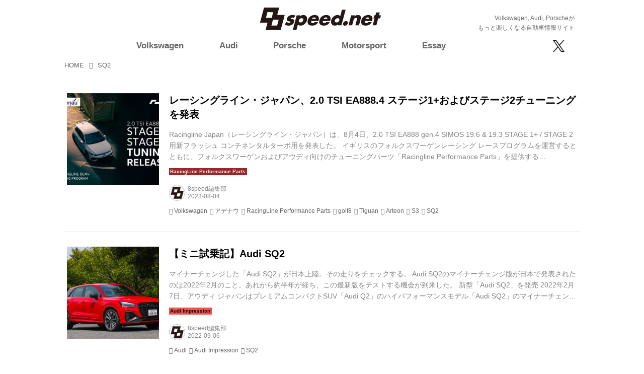

--- FILE ---
content_type: text/html; charset=utf-8
request_url: https://8speed.net/_tags/SQ2
body_size: 25823
content:
<!DOCTYPE html>
<html lang="ja">
<head>

<meta charset="utf-8">
<meta http-equiv="X-UA-Compatible" content="IE=Edge">
<meta name="viewport" content="width=device-width, initial-scale=1">
<meta name="format-detection" content="telephone=no">
<link rel="shortcut icon" href="https://d1uzk9o9cg136f.cloudfront.net/f/portal/16777431/custom/2018/06/12/b69516b757ce70ef6f904d7c0b3fda8619b9dca5.png">
<link rel="apple-touch-icon" href="https://d1uzk9o9cg136f.cloudfront.net/f/portal/16777431/custom/2018/06/12/b69516b757ce70ef6f904d7c0b3fda8619b9dca5.png">
<link rel="alternate" type="application/rss+xml" href="https://8speed.net/_rss/rss20.xml" title="8speednet VW、Audi、Porscheがもっと楽しくなる自動車情報サイト - RSS Feed" />
<link rel="alternate" type="application/rss+xml" href="https://8speed.net/_tags/SQ2/rss20.xml" title="#SQ2 - 8speednet VW、Audi、Porscheがもっと楽しくなる自動車情報サイト - RSS Feed" />





<title>SQ2 - 8speednet VW、Audi、Porscheがもっと楽しくなる自動車情報サイト</title>

<meta name="description" content="SQ2 の記事一覧 - VW（Volkswagen／フォルクスワーゲン）、Audi（アウディ）、Porsche（ポルシェ）のファンとともに走る、カーライフを楽しむための自動車情報サイト。">









<link rel="canonical" href="https://8speed.net/_tags/SQ2">








<!-- Piwik -->

<script id="script-piwik-setting">
window._piwik = {
	'BASE':'https://acs01.rvlvr.co/piwik/',
	'trackers':{
		'173':null,
		'688':null,
	},
	'pageview':null,
	'event':null,
}
</script>


<script src="/static/dinoportal/js/piwikutil.js" async defer></script>





<noscript>
<img src="https://acs01.rvlvr.co/piwik/piwik.php?idsite=688&rec=1&url=https%3A//8speed.net/_tags/SQ2" style="border:0;display:none" alt="" width=1 height=1>
<img src="https://acs01.rvlvr.co/piwik/piwik.php?idsite=173&rec=1&url=https%3A//8speed.net/_tags/SQ2" style="border:0;display:none" alt="" width=1 height=1>

</noscript>

<!-- End Piwik Tracking Code -->
<!-- /page.PIWIK_BASE_URL, /is_preview -->






<meta name="twitter:card" content="summary">
<meta property="og:type" content="article">
<meta property="og:url" content="https://8speed.net/_tags/SQ2">

<meta property="og:title" content="SQ2 - 8speednet VW、Audi、Porscheがもっと楽しくなる自動車情報サイト">


<meta property="og:description" content="SQ2 の記事一覧 - VW（Volkswagen／フォルクスワーゲン）、Audi（アウディ）、Porsche（ポルシェ）のファンとともに走る、カーライフを楽しむための自動車情報サイト。">


<meta property="og:image" content="https://d1uzk9o9cg136f.cloudfront.net/f/portal/16777431/rc/2018/10/26/1382b8e9aaffa72979228f09669cc522efb7ec01.jpg">








<link rel="stylesheet" href="/static/lib/js/jquery-embedhelper.css?_=251225165549">


<link rel="preload" href="/static/lib/fontawesome-4/fonts/fontawesome-webfont.woff2?v=4.7.0" as="font" type="font/woff2" crossorigin>
<link rel="preload" href="/static/lib/ligaturesymbols-2/LigatureSymbols-2.11.ttf" as="font" type="font/ttf" crossorigin>

<script id="facebook-jssdk">/* hack: prevent fb sdk in body : proc by jquery-embedheler */</script>
<style id="style-prevent-animation">*,*:before,*:after{-webkit-transition:none!important;-moz-transition:none!important;transition:none!important;-webkit-animation:none!important;-moz-animation:none!important;animation:none!important}</style>


<link rel="stylesheet" href="/static/dinoportal/css/reset.css?251225165549">
<link rel="stylesheet" href="/static/dinoportal/css/common.css?251225165549">
<link rel="stylesheet" href="/static/dinoportal/css/common-not-amp.css?251225165549">
<link rel="stylesheet" href="/static/user-notify/user-notify.css?251225165549">
<link rel="stylesheet" href="/static/wf/css/article.css?251225165549">
<link rel="stylesheet" href="/static/wf/css/article-not-amp.css?251225165549">
<link rel="stylesheet" href="/static/dinoportal/css/print.css?251225165549" media="print">

<link rel="stylesheet" href="/static/lib/jquery-carousel/jquery-carousel.css?251225165549">
<link rel="stylesheet" href="/static/lib/jquery-carousel-2/jquery-carousel.css?251225165549">

<link href="/static/lib/ligaturesymbols-2/LigatureSymbols.min.css" rel="stylesheet" type="text/css">
<link href="/static/lib/ligaturesymbols-2/LigatureSymbols.min.css" rel="stylesheet" type="text/css">
<link href="/static/lib/rvlvr/rvlvr.css" rel="stylesheet">

<link rel="stylesheet" href="/static/dinoportal/custom/maxwidth.css?251225165549">


<!-- jquery migrate for develop -->
<script src="/static/lib/js/jquery-3.7.1.min.js"></script>
<script src="/static/lib/js/jquery-migrate-3.5.2.min.js"></script>	
<script src="/static/lib/js/jquery-migrate-enable.js"></script>

<script src="/static/lib/js/jquery-utils.js?251225165549"></script>




<script>$(function(){setTimeout(function(){$('#style-prevent-animation').remove();},1000)});</script>

<script>window._langrc={login:'ログイン',search:'検索'}</script>


<link rel="stylesheet" href="/static/dinoportal/css/index.css?251225165549">
<link rel="stylesheet" href="/static/dinoportal/css/newsfeed.css?251225165549">


<link rel="stylesheet" href="/static/dinoportal/css/users.css?251225165549">
<link rel="stylesheet" href="/static/dinoportal/css/tenants.css?251225165549">


<style>
.network-error > span:after {
	content:'通信エラーです' '\0a' 'しばらくして再読み込みしてください';
}
</style>

<style id="style-feedlabel-colors">
/* */
body:not(.page-menufeed)
	.wfcontent .content-feedlabel > span:before,
body.page-menufeed .newsfeed-block
	.wfcontent .content-feedlabel > span:before {
	content:"\00a0"; /* &nbsp; */
}
/*  */
body:not(.page-menufeed):not([data-page-tag="all_motor"])
		.wfcontent[data-tags*=" all_motor "] .content-feedlabel > span,
body.page-menufeed .newsfeed-block:not([data-newsfeed-block-tag="all_motor"])
		.wfcontent[data-tags*=" all_motor "] .content-feedlabel > span {
	color:rgba(0,0,0,.9);
	background:rgb(32, 67, 223);
	/* is_dark */color:rgba(255,255,255,.9);/* ; */
}
body:not(.page-menufeed):not([data-page-tag="all_motor"])
		.wfcontent[data-tags*=" all_motor "] .content-feedlabel > span:before,
body.page-menufeed .newsfeed-block:not([data-newsfeed-block-tag="all_motor"])
		.wfcontent[data-tags*=" all_motor "] .content-feedlabel > span:before {
	content:"Motorsport";
}
/*  */
body:not(.page-menufeed):not([data-page-tag="Gomisi"])
		.wfcontent[data-tags*=" Gomisi "] .content-feedlabel > span,
body.page-menufeed .newsfeed-block:not([data-newsfeed-block-tag="Gomisi"])
		.wfcontent[data-tags*=" Gomisi "] .content-feedlabel > span {
	color:rgba(0,0,0,.9);
	background:rgb(143, 213, 239);
	/* is_light; */
}
body:not(.page-menufeed):not([data-page-tag="Gomisi"])
		.wfcontent[data-tags*=" Gomisi "] .content-feedlabel > span:before,
body.page-menufeed .newsfeed-block:not([data-newsfeed-block-tag="Gomisi"])
		.wfcontent[data-tags*=" Gomisi "] .content-feedlabel > span:before {
	content:"中込健太郎\20 満腹ドライブ";
}
/*  */
body:not(.page-menufeed):not([data-page-tag="Liebe_zum_Golf"])
		.wfcontent[data-tags*=" Liebe_zum_Golf "] .content-feedlabel > span,
body.page-menufeed .newsfeed-block:not([data-newsfeed-block-tag="Liebe_zum_Golf"])
		.wfcontent[data-tags*=" Liebe_zum_Golf "] .content-feedlabel > span {
	color:rgba(0,0,0,.9);
	background:rgb(255, 255, 255);
	/* is_light; */
}
body:not(.page-menufeed):not([data-page-tag="Liebe_zum_Golf"])
		.wfcontent[data-tags*=" Liebe_zum_Golf "] .content-feedlabel > span:before,
body.page-menufeed .newsfeed-block:not([data-newsfeed-block-tag="Liebe_zum_Golf"])
		.wfcontent[data-tags*=" Liebe_zum_Golf "] .content-feedlabel > span:before {
	content:"Liebe\20 zum\20 Golf";
}
/*  */
body:not(.page-menufeed):not([data-page-tag="porsche"])
		.wfcontent[data-tags*=" porsche "] .content-feedlabel > span,
body.page-menufeed .newsfeed-block:not([data-newsfeed-block-tag="porsche"])
		.wfcontent[data-tags*=" porsche "] .content-feedlabel > span {
	color:rgba(0,0,0,.9);
	background:rgb(164, 164, 153);
	/* is_light; */
}
body:not(.page-menufeed):not([data-page-tag="porsche"])
		.wfcontent[data-tags*=" porsche "] .content-feedlabel > span:before,
body.page-menufeed .newsfeed-block:not([data-newsfeed-block-tag="porsche"])
		.wfcontent[data-tags*=" porsche "] .content-feedlabel > span:before {
	content:"Porsche";
}
/*  */
body:not(.page-menufeed):not([data-page-tag="audi"])
		.wfcontent[data-tags*=" audi "] .content-feedlabel > span,
body.page-menufeed .newsfeed-block:not([data-newsfeed-block-tag="audi"])
		.wfcontent[data-tags*=" audi "] .content-feedlabel > span {
	color:rgba(0,0,0,.9);
	background:rgb(202, 48, 65);
	/* is_dark */color:rgba(255,255,255,.9);/* ; */
}
body:not(.page-menufeed):not([data-page-tag="audi"])
		.wfcontent[data-tags*=" audi "] .content-feedlabel > span:before,
body.page-menufeed .newsfeed-block:not([data-newsfeed-block-tag="audi"])
		.wfcontent[data-tags*=" audi "] .content-feedlabel > span:before {
	content:"Audi";
}
/*  */
body:not(.page-menufeed):not([data-page-tag="vw"])
		.wfcontent[data-tags*=" vw "] .content-feedlabel > span,
body.page-menufeed .newsfeed-block:not([data-newsfeed-block-tag="vw"])
		.wfcontent[data-tags*=" vw "] .content-feedlabel > span {
	color:rgba(0,0,0,.9);
	background:rgb(13, 48, 104);
	/* is_dark */color:rgba(255,255,255,.9);/* ; */
}
body:not(.page-menufeed):not([data-page-tag="vw"])
		.wfcontent[data-tags*=" vw "] .content-feedlabel > span:before,
body.page-menufeed .newsfeed-block:not([data-newsfeed-block-tag="vw"])
		.wfcontent[data-tags*=" vw "] .content-feedlabel > span:before {
	content:"Volkswagen";
}
/*  */
body:not(.page-menufeed):not([data-page-tag="rewitec"])
		.wfcontent[data-tags*=" rewitec "] .content-feedlabel > span,
body.page-menufeed .newsfeed-block:not([data-newsfeed-block-tag="rewitec"])
		.wfcontent[data-tags*=" rewitec "] .content-feedlabel > span {
	color:rgba(0,0,0,.9);
	background:rgb(77, 48, 80);
	/* is_dark */color:rgba(255,255,255,.9);/* ; */
}
body:not(.page-menufeed):not([data-page-tag="rewitec"])
		.wfcontent[data-tags*=" rewitec "] .content-feedlabel > span:before,
body.page-menufeed .newsfeed-block:not([data-newsfeed-block-tag="rewitec"])
		.wfcontent[data-tags*=" rewitec "] .content-feedlabel > span:before {
	content:"レヴィテック";
}
/*  */
body:not(.page-menufeed):not([data-page-tag="essay"])
		.wfcontent[data-tags*=" essay "] .content-feedlabel > span,
body.page-menufeed .newsfeed-block:not([data-newsfeed-block-tag="essay"])
		.wfcontent[data-tags*=" essay "] .content-feedlabel > span {
	color:rgba(0,0,0,.9);
	background:rgb(64, 191, 156);
	/* is_light; */
}
body:not(.page-menufeed):not([data-page-tag="essay"])
		.wfcontent[data-tags*=" essay "] .content-feedlabel > span:before,
body.page-menufeed .newsfeed-block:not([data-newsfeed-block-tag="essay"])
		.wfcontent[data-tags*=" essay "] .content-feedlabel > span:before {
	content:"Essay";
}
/*  */
body:not(.page-menufeed):not([data-page-tag="abeshokai"])
		.wfcontent[data-tags*=" abeshokai "] .content-feedlabel > span,
body.page-menufeed .newsfeed-block:not([data-newsfeed-block-tag="abeshokai"])
		.wfcontent[data-tags*=" abeshokai "] .content-feedlabel > span {
	color:rgba(0,0,0,.9);
	background:rgb(24, 77, 153);
	/* is_dark */color:rgba(255,255,255,.9);/* ; */
}
body:not(.page-menufeed):not([data-page-tag="abeshokai"])
		.wfcontent[data-tags*=" abeshokai "] .content-feedlabel > span:before,
body.page-menufeed .newsfeed-block:not([data-newsfeed-block-tag="abeshokai"])
		.wfcontent[data-tags*=" abeshokai "] .content-feedlabel > span:before {
	content:"阿部商会";
}
/*  */
body:not(.page-menufeed):not([data-page-tag="Kei_Rally"])
		.wfcontent[data-tags*=" Kei_Rally "] .content-feedlabel > span,
body.page-menufeed .newsfeed-block:not([data-newsfeed-block-tag="Kei_Rally"])
		.wfcontent[data-tags*=" Kei_Rally "] .content-feedlabel > span {
	color:rgba(0,0,0,.9);
	background:rgba(0,0,0,.25);
	/* is_light; */
}
body:not(.page-menufeed):not([data-page-tag="Kei_Rally"])
		.wfcontent[data-tags*=" Kei_Rally "] .content-feedlabel > span:before,
body.page-menufeed .newsfeed-block:not([data-newsfeed-block-tag="Kei_Rally"])
		.wfcontent[data-tags*=" Kei_Rally "] .content-feedlabel > span:before {
	content:"毎日がスペシャルステージ";
}
/*  */
body:not(.page-menufeed):not([data-page-tag="v_staff"])
		.wfcontent[data-tags*=" v_staff "] .content-feedlabel > span,
body.page-menufeed .newsfeed-block:not([data-newsfeed-block-tag="v_staff"])
		.wfcontent[data-tags*=" v_staff "] .content-feedlabel > span {
	color:rgba(0,0,0,.9);
	background:rgb(79, 195, 247);
	/* is_light; */
}
body:not(.page-menufeed):not([data-page-tag="v_staff"])
		.wfcontent[data-tags*=" v_staff "] .content-feedlabel > span:before,
body.page-menufeed .newsfeed-block:not([data-newsfeed-block-tag="v_staff"])
		.wfcontent[data-tags*=" v_staff "] .content-feedlabel > span:before {
	content:"スタッフブログ";
}
/*  */
body:not(.page-menufeed):not([data-page-tag="F_Yamaguchi"])
		.wfcontent[data-tags*=" F_Yamaguchi "] .content-feedlabel > span,
body.page-menufeed .newsfeed-block:not([data-newsfeed-block-tag="F_Yamaguchi"])
		.wfcontent[data-tags*=" F_Yamaguchi "] .content-feedlabel > span {
	color:rgba(0,0,0,.9);
	background:rgb(23, 23, 23);
	/* is_dark */color:rgba(255,255,255,.9);/* ; */
}
body:not(.page-menufeed):not([data-page-tag="F_Yamaguchi"])
		.wfcontent[data-tags*=" F_Yamaguchi "] .content-feedlabel > span:before,
body.page-menufeed .newsfeed-block:not([data-newsfeed-block-tag="F_Yamaguchi"])
		.wfcontent[data-tags*=" F_Yamaguchi "] .content-feedlabel > span:before {
	content:"自動車まんげ鏡";
}
/*  */
body:not(.page-menufeed):not([data-page-tag="autocamp"])
		.wfcontent[data-tags*=" autocamp "] .content-feedlabel > span,
body.page-menufeed .newsfeed-block:not([data-newsfeed-block-tag="autocamp"])
		.wfcontent[data-tags*=" autocamp "] .content-feedlabel > span {
	color:rgba(0,0,0,.9);
	background:rgb(110, 191, 64);
	/* is_light; */
}
body:not(.page-menufeed):not([data-page-tag="autocamp"])
		.wfcontent[data-tags*=" autocamp "] .content-feedlabel > span:before,
body.page-menufeed .newsfeed-block:not([data-newsfeed-block-tag="autocamp"])
		.wfcontent[data-tags*=" autocamp "] .content-feedlabel > span:before {
	content:"オートキャンプ・ビギナーズ";
}
/*  */
body:not(.page-menufeed):not([data-page-tag="a_saito"])
		.wfcontent[data-tags*=" a_saito "] .content-feedlabel > span,
body.page-menufeed .newsfeed-block:not([data-newsfeed-block-tag="a_saito"])
		.wfcontent[data-tags*=" a_saito "] .content-feedlabel > span {
	color:rgba(0,0,0,.9);
	background:rgb(139, 195, 74);
	/* is_light; */
}
body:not(.page-menufeed):not([data-page-tag="a_saito"])
		.wfcontent[data-tags*=" a_saito "] .content-feedlabel > span:before,
body.page-menufeed .newsfeed-block:not([data-newsfeed-block-tag="a_saito"])
		.wfcontent[data-tags*=" a_saito "] .content-feedlabel > span:before {
	content:"斎藤聡の「一緒に走ろう」";
}
/*  */
body:not(.page-menufeed):not([data-page-tag="a_myaudi"])
		.wfcontent[data-tags*=" a_myaudi "] .content-feedlabel > span,
body.page-menufeed .newsfeed-block:not([data-newsfeed-block-tag="a_myaudi"])
		.wfcontent[data-tags*=" a_myaudi "] .content-feedlabel > span {
	color:rgba(0,0,0,.9);
	background:rgb(255, 171, 0);
	/* is_light; */
}
body:not(.page-menufeed):not([data-page-tag="a_myaudi"])
		.wfcontent[data-tags*=" a_myaudi "] .content-feedlabel > span:before,
body.page-menufeed .newsfeed-block:not([data-newsfeed-block-tag="a_myaudi"])
		.wfcontent[data-tags*=" a_myaudi "] .content-feedlabel > span:before {
	content:"My\20 Audi";
}
/*  */
body:not(.page-menufeed):not([data-page-tag="a_a3"])
		.wfcontent[data-tags*=" a_a3 "] .content-feedlabel > span,
body.page-menufeed .newsfeed-block:not([data-newsfeed-block-tag="a_a3"])
		.wfcontent[data-tags*=" a_a3 "] .content-feedlabel > span {
	color:rgba(0,0,0,.9);
	background:rgb(216, 67, 21);
	/* is_dark */color:rgba(255,255,255,.9);/* ; */
}
body:not(.page-menufeed):not([data-page-tag="a_a3"])
		.wfcontent[data-tags*=" a_a3 "] .content-feedlabel > span:before,
body.page-menufeed .newsfeed-block:not([data-newsfeed-block-tag="a_a3"])
		.wfcontent[data-tags*=" a_a3 "] .content-feedlabel > span:before {
	content:"A3\20 Sportback\20 Diary";
}
/*  */
body:not(.page-menufeed):not([data-page-tag="a_report"])
		.wfcontent[data-tags*=" a_report "] .content-feedlabel > span,
body.page-menufeed .newsfeed-block:not([data-newsfeed-block-tag="a_report"])
		.wfcontent[data-tags*=" a_report "] .content-feedlabel > span {
	color:rgba(0,0,0,.9);
	background:rgb(239, 154, 154);
	/* is_light; */
}
body:not(.page-menufeed):not([data-page-tag="a_report"])
		.wfcontent[data-tags*=" a_report "] .content-feedlabel > span:before,
body.page-menufeed .newsfeed-block:not([data-newsfeed-block-tag="a_report"])
		.wfcontent[data-tags*=" a_report "] .content-feedlabel > span:before {
	content:"Audi\20 Report";
}
/*  */
body:not(.page-menufeed):not([data-page-tag="a_imp"])
		.wfcontent[data-tags*=" a_imp "] .content-feedlabel > span,
body.page-menufeed .newsfeed-block:not([data-newsfeed-block-tag="a_imp"])
		.wfcontent[data-tags*=" a_imp "] .content-feedlabel > span {
	color:rgba(0,0,0,.9);
	background:rgb(239, 83, 80);
	/* is_light; */
}
body:not(.page-menufeed):not([data-page-tag="a_imp"])
		.wfcontent[data-tags*=" a_imp "] .content-feedlabel > span:before,
body.page-menufeed .newsfeed-block:not([data-newsfeed-block-tag="a_imp"])
		.wfcontent[data-tags*=" a_imp "] .content-feedlabel > span:before {
	content:"Audi\20 Impression";
}
/*  */
body:not(.page-menufeed):not([data-page-tag="a_motor"])
		.wfcontent[data-tags*=" a_motor "] .content-feedlabel > span,
body.page-menufeed .newsfeed-block:not([data-newsfeed-block-tag="a_motor"])
		.wfcontent[data-tags*=" a_motor "] .content-feedlabel > span {
	color:rgba(0,0,0,.9);
	background:rgb(229, 57, 53);
	/* is_dark */color:rgba(255,255,255,.9);/* ; */
}
body:not(.page-menufeed):not([data-page-tag="a_motor"])
		.wfcontent[data-tags*=" a_motor "] .content-feedlabel > span:before,
body.page-menufeed .newsfeed-block:not([data-newsfeed-block-tag="a_motor"])
		.wfcontent[data-tags*=" a_motor "] .content-feedlabel > span:before {
	content:"Motorsport";
}
/*  */
body:not(.page-menufeed):not([data-page-tag="a_news"])
		.wfcontent[data-tags*=" a_news "] .content-feedlabel > span,
body.page-menufeed .newsfeed-block:not([data-newsfeed-block-tag="a_news"])
		.wfcontent[data-tags*=" a_news "] .content-feedlabel > span {
	color:rgba(0,0,0,.9);
	background:rgb(244, 67, 54);
	/* is_dark */color:rgba(255,255,255,.9);/* ; */
}
body:not(.page-menufeed):not([data-page-tag="a_news"])
		.wfcontent[data-tags*=" a_news "] .content-feedlabel > span:before,
body.page-menufeed .newsfeed-block:not([data-newsfeed-block-tag="a_news"])
		.wfcontent[data-tags*=" a_news "] .content-feedlabel > span:before {
	content:"Audi\20 Headline\20 News";
}
/*  */
body:not(.page-menufeed):not([data-page-tag="v_square"])
		.wfcontent[data-tags*=" v_square "] .content-feedlabel > span,
body.page-menufeed .newsfeed-block:not([data-newsfeed-block-tag="v_square"])
		.wfcontent[data-tags*=" v_square "] .content-feedlabel > span {
	color:rgba(0,0,0,.9);
	background:rgb(3, 169, 244);
	/* is_light; */
}
body:not(.page-menufeed):not([data-page-tag="v_square"])
		.wfcontent[data-tags*=" v_square "] .content-feedlabel > span:before,
body.page-menufeed .newsfeed-block:not([data-newsfeed-block-tag="v_square"])
		.wfcontent[data-tags*=" v_square "] .content-feedlabel > span:before {
	content:"Volkswagen\20 Square";
}
/*  */
body:not(.page-menufeed):not([data-page-tag="v_yokokawa"])
		.wfcontent[data-tags*=" v_yokokawa "] .content-feedlabel > span,
body.page-menufeed .newsfeed-block:not([data-newsfeed-block-tag="v_yokokawa"])
		.wfcontent[data-tags*=" v_yokokawa "] .content-feedlabel > span {
	color:rgba(0,0,0,.9);
	background:rgb(1, 87, 155);
	/* is_dark */color:rgba(255,255,255,.9);/* ; */
}
body:not(.page-menufeed):not([data-page-tag="v_yokokawa"])
		.wfcontent[data-tags*=" v_yokokawa "] .content-feedlabel > span:before,
body.page-menufeed .newsfeed-block:not([data-newsfeed-block-tag="v_yokokawa"])
		.wfcontent[data-tags*=" v_yokokawa "] .content-feedlabel > span:before {
	content:"das\20 kleine\20 Golfgang";
}
/*  */
body:not(.page-menufeed):not([data-page-tag="v_oya"])
		.wfcontent[data-tags*=" v_oya "] .content-feedlabel > span,
body.page-menufeed .newsfeed-block:not([data-newsfeed-block-tag="v_oya"])
		.wfcontent[data-tags*=" v_oya "] .content-feedlabel > span {
	color:rgba(0,0,0,.9);
	background:rgb(63, 81, 181);
	/* is_dark */color:rgba(255,255,255,.9);/* ; */
}
body:not(.page-menufeed):not([data-page-tag="v_oya"])
		.wfcontent[data-tags*=" v_oya "] .content-feedlabel > span:before,
body.page-menufeed .newsfeed-block:not([data-newsfeed-block-tag="v_oya"])
		.wfcontent[data-tags*=" v_oya "] .content-feedlabel > span:before {
	content:"イタリア直送大矢アキオ";
}
/*  */
body:not(.page-menufeed):not([data-page-tag="v_ubukata"])
		.wfcontent[data-tags*=" v_ubukata "] .content-feedlabel > span,
body.page-menufeed .newsfeed-block:not([data-newsfeed-block-tag="v_ubukata"])
		.wfcontent[data-tags*=" v_ubukata "] .content-feedlabel > span {
	color:rgba(0,0,0,.9);
	background:rgb(205, 220, 57);
	/* is_light; */
}
body:not(.page-menufeed):not([data-page-tag="v_ubukata"])
		.wfcontent[data-tags*=" v_ubukata "] .content-feedlabel > span:before,
body.page-menufeed .newsfeed-block:not([data-newsfeed-block-tag="v_ubukata"])
		.wfcontent[data-tags*=" v_ubukata "] .content-feedlabel > span:before {
	content:"明日もドイツの風が吹く\!\!";
}
/*  */
body:not(.page-menufeed):not([data-page-tag="v_myvw"])
		.wfcontent[data-tags*=" v_myvw "] .content-feedlabel > span,
body.page-menufeed .newsfeed-block:not([data-newsfeed-block-tag="v_myvw"])
		.wfcontent[data-tags*=" v_myvw "] .content-feedlabel > span {
	color:rgba(0,0,0,.9);
	background:rgb(139, 195, 74);
	/* is_light; */
}
body:not(.page-menufeed):not([data-page-tag="v_myvw"])
		.wfcontent[data-tags*=" v_myvw "] .content-feedlabel > span:before,
body.page-menufeed .newsfeed-block:not([data-newsfeed-block-tag="v_myvw"])
		.wfcontent[data-tags*=" v_myvw "] .content-feedlabel > span:before {
	content:"My\20 VW";
}
/*  */
body:not(.page-menufeed):not([data-page-tag="v_g7d"])
		.wfcontent[data-tags*=" v_g7d "] .content-feedlabel > span,
body.page-menufeed .newsfeed-block:not([data-newsfeed-block-tag="v_g7d"])
		.wfcontent[data-tags*=" v_g7d "] .content-feedlabel > span {
	color:rgba(0,0,0,.9);
	background:rgb(76, 175, 80);
	/* is_light; */
}
body:not(.page-menufeed):not([data-page-tag="v_g7d"])
		.wfcontent[data-tags*=" v_g7d "] .content-feedlabel > span:before,
body.page-menufeed .newsfeed-block:not([data-newsfeed-block-tag="v_g7d"])
		.wfcontent[data-tags*=" v_g7d "] .content-feedlabel > span:before {
	content:"Golf7\20 Diary";
}
/*  */
body:not(.page-menufeed):not([data-page-tag="v_classic"])
		.wfcontent[data-tags*=" v_classic "] .content-feedlabel > span,
body.page-menufeed .newsfeed-block:not([data-newsfeed-block-tag="v_classic"])
		.wfcontent[data-tags*=" v_classic "] .content-feedlabel > span {
	color:rgba(0,0,0,.9);
	background:rgb(0, 150, 136);
	/* is_dark */color:rgba(255,255,255,.9);/* ; */
}
body:not(.page-menufeed):not([data-page-tag="v_classic"])
		.wfcontent[data-tags*=" v_classic "] .content-feedlabel > span:before,
body.page-menufeed .newsfeed-block:not([data-newsfeed-block-tag="v_classic"])
		.wfcontent[data-tags*=" v_classic "] .content-feedlabel > span:before {
	content:"Volkswagen\20 Classic";
}
/*  */
body:not(.page-menufeed):not([data-page-tag="v_imp"])
		.wfcontent[data-tags*=" v_imp "] .content-feedlabel > span,
body.page-menufeed .newsfeed-block:not([data-newsfeed-block-tag="v_imp"])
		.wfcontent[data-tags*=" v_imp "] .content-feedlabel > span {
	color:rgba(0,0,0,.9);
	background:rgb(3, 169, 244);
	/* is_light; */
}
body:not(.page-menufeed):not([data-page-tag="v_imp"])
		.wfcontent[data-tags*=" v_imp "] .content-feedlabel > span:before,
body.page-menufeed .newsfeed-block:not([data-newsfeed-block-tag="v_imp"])
		.wfcontent[data-tags*=" v_imp "] .content-feedlabel > span:before {
	content:"Volkswagen\20 Impression";
}
/*  */
body:not(.page-menufeed):not([data-page-tag="v_report"])
		.wfcontent[data-tags*=" v_report "] .content-feedlabel > span,
body.page-menufeed .newsfeed-block:not([data-newsfeed-block-tag="v_report"])
		.wfcontent[data-tags*=" v_report "] .content-feedlabel > span {
	color:rgba(0,0,0,.9);
	background:rgb(0, 188, 212);
	/* is_light; */
}
body:not(.page-menufeed):not([data-page-tag="v_report"])
		.wfcontent[data-tags*=" v_report "] .content-feedlabel > span:before,
body.page-menufeed .newsfeed-block:not([data-newsfeed-block-tag="v_report"])
		.wfcontent[data-tags*=" v_report "] .content-feedlabel > span:before {
	content:"Volkswagen\20 Report";
}
/*  */
body:not(.page-menufeed):not([data-page-tag="v_motor"])
		.wfcontent[data-tags*=" v_motor "] .content-feedlabel > span,
body.page-menufeed .newsfeed-block:not([data-newsfeed-block-tag="v_motor"])
		.wfcontent[data-tags*=" v_motor "] .content-feedlabel > span {
	color:rgba(0,0,0,.9);
	background:rgb(32, 67, 223);
	/* is_dark */color:rgba(255,255,255,.9);/* ; */
}
body:not(.page-menufeed):not([data-page-tag="v_motor"])
		.wfcontent[data-tags*=" v_motor "] .content-feedlabel > span:before,
body.page-menufeed .newsfeed-block:not([data-newsfeed-block-tag="v_motor"])
		.wfcontent[data-tags*=" v_motor "] .content-feedlabel > span:before {
	content:"Motorsport";
}
/*  */
body:not(.page-menufeed):not([data-page-tag="v_news"])
		.wfcontent[data-tags*=" v_news "] .content-feedlabel > span,
body.page-menufeed .newsfeed-block:not([data-newsfeed-block-tag="v_news"])
		.wfcontent[data-tags*=" v_news "] .content-feedlabel > span {
	color:rgba(0,0,0,.9);
	background:rgb(33, 150, 243);
	/* is_dark */color:rgba(255,255,255,.9);/* ; */
}
body:not(.page-menufeed):not([data-page-tag="v_news"])
		.wfcontent[data-tags*=" v_news "] .content-feedlabel > span:before,
body.page-menufeed .newsfeed-block:not([data-newsfeed-block-tag="v_news"])
		.wfcontent[data-tags*=" v_news "] .content-feedlabel > span:before {
	content:"Volkswagen最新ニュース";
}
/*  */
body:not(.page-menufeed):not([data-page-tag="v_yumi"])
		.wfcontent[data-tags*=" v_yumi "] .content-feedlabel > span,
body.page-menufeed .newsfeed-block:not([data-newsfeed-block-tag="v_yumi"])
		.wfcontent[data-tags*=" v_yumi "] .content-feedlabel > span {
	color:rgba(0,0,0,.9);
	background:rgb(255, 152, 0);
	/* is_light; */
}
body:not(.page-menufeed):not([data-page-tag="v_yumi"])
		.wfcontent[data-tags*=" v_yumi "] .content-feedlabel > span:before,
body.page-menufeed .newsfeed-block:not([data-newsfeed-block-tag="v_yumi"])
		.wfcontent[data-tags*=" v_yumi "] .content-feedlabel > span:before {
	content:"Yumi\'s\20 Essay";
}
/*  */
body:not(.page-menufeed):not([data-page-tag="p_news"])
		.wfcontent[data-tags*=" p_news "] .content-feedlabel > span,
body.page-menufeed .newsfeed-block:not([data-newsfeed-block-tag="p_news"])
		.wfcontent[data-tags*=" p_news "] .content-feedlabel > span {
	color:rgba(0,0,0,.9);
	background:rgb(207, 175, 193);
	/* is_light; */
}
body:not(.page-menufeed):not([data-page-tag="p_news"])
		.wfcontent[data-tags*=" p_news "] .content-feedlabel > span:before,
body.page-menufeed .newsfeed-block:not([data-newsfeed-block-tag="p_news"])
		.wfcontent[data-tags*=" p_news "] .content-feedlabel > span:before {
	content:"Porsche\20 News";
}
/*  */
body:not(.page-menufeed):not([data-page-tag="p_imp"])
		.wfcontent[data-tags*=" p_imp "] .content-feedlabel > span,
body.page-menufeed .newsfeed-block:not([data-newsfeed-block-tag="p_imp"])
		.wfcontent[data-tags*=" p_imp "] .content-feedlabel > span {
	color:rgba(0,0,0,.9);
	background:rgb(204, 175, 207);
	/* is_light; */
}
body:not(.page-menufeed):not([data-page-tag="p_imp"])
		.wfcontent[data-tags*=" p_imp "] .content-feedlabel > span:before,
body.page-menufeed .newsfeed-block:not([data-newsfeed-block-tag="p_imp"])
		.wfcontent[data-tags*=" p_imp "] .content-feedlabel > span:before {
	content:"Porsche\20 Impression";
}
/*  */
body:not(.page-menufeed):not([data-page-tag="p_report"])
		.wfcontent[data-tags*=" p_report "] .content-feedlabel > span,
body.page-menufeed .newsfeed-block:not([data-newsfeed-block-tag="p_report"])
		.wfcontent[data-tags*=" p_report "] .content-feedlabel > span {
	color:rgba(0,0,0,.9);
	background:rgb(187, 175, 207);
	/* is_light; */
}
body:not(.page-menufeed):not([data-page-tag="p_report"])
		.wfcontent[data-tags*=" p_report "] .content-feedlabel > span:before,
body.page-menufeed .newsfeed-block:not([data-newsfeed-block-tag="p_report"])
		.wfcontent[data-tags*=" p_report "] .content-feedlabel > span:before {
	content:"Porsche\20 Report";
}
/*  */
body:not(.page-menufeed):not([data-page-tag="p_motor"])
		.wfcontent[data-tags*=" p_motor "] .content-feedlabel > span,
body.page-menufeed .newsfeed-block:not([data-newsfeed-block-tag="p_motor"])
		.wfcontent[data-tags*=" p_motor "] .content-feedlabel > span {
	color:rgba(0,0,0,.9);
	background:rgb(175, 181, 207);
	/* is_light; */
}
body:not(.page-menufeed):not([data-page-tag="p_motor"])
		.wfcontent[data-tags*=" p_motor "] .content-feedlabel > span:before,
body.page-menufeed .newsfeed-block:not([data-newsfeed-block-tag="p_motor"])
		.wfcontent[data-tags*=" p_motor "] .content-feedlabel > span:before {
	content:"Motorsport";
}
/*  */
body:not(.page-menufeed):not([data-page-tag="product"])
		.wfcontent[data-tags*=" product "] .content-feedlabel > span,
body.page-menufeed .newsfeed-block:not([data-newsfeed-block-tag="product"])
		.wfcontent[data-tags*=" product "] .content-feedlabel > span {
	color:rgba(0,0,0,.9);
	background:rgb(255, 87, 34);
	/* is_light; */
}
body:not(.page-menufeed):not([data-page-tag="product"])
		.wfcontent[data-tags*=" product "] .content-feedlabel > span:before,
body.page-menufeed .newsfeed-block:not([data-newsfeed-block-tag="product"])
		.wfcontent[data-tags*=" product "] .content-feedlabel > span:before {
	content:"Product\20 Information";
}
/*  */
body:not(.page-menufeed):not([data-page-tag="dsguide"])
		.wfcontent[data-tags*=" dsguide "] .content-feedlabel > span,
body.page-menufeed .newsfeed-block:not([data-newsfeed-block-tag="dsguide"])
		.wfcontent[data-tags*=" dsguide "] .content-feedlabel > span {
	color:rgba(0,0,0,.9);
	background:rgb(121, 85, 72);
	/* is_dark */color:rgba(255,255,255,.9);/* ; */
}
body:not(.page-menufeed):not([data-page-tag="dsguide"])
		.wfcontent[data-tags*=" dsguide "] .content-feedlabel > span:before,
body.page-menufeed .newsfeed-block:not([data-newsfeed-block-tag="dsguide"])
		.wfcontent[data-tags*=" dsguide "] .content-feedlabel > span:before {
	content:"Dealer\/Shop\20 Information";
}
/*  */
body:not(.page-menufeed):not([data-page-tag="maniacs"])
		.wfcontent[data-tags*=" maniacs "] .content-feedlabel > span,
body.page-menufeed .newsfeed-block:not([data-newsfeed-block-tag="maniacs"])
		.wfcontent[data-tags*=" maniacs "] .content-feedlabel > span {
	color:rgba(0,0,0,.9);
	background:rgb(65, 113, 176);
	/* is_dark */color:rgba(255,255,255,.9);/* ; */
}
body:not(.page-menufeed):not([data-page-tag="maniacs"])
		.wfcontent[data-tags*=" maniacs "] .content-feedlabel > span:before,
body.page-menufeed .newsfeed-block:not([data-newsfeed-block-tag="maniacs"])
		.wfcontent[data-tags*=" maniacs "] .content-feedlabel > span:before {
	content:"maniacs";
}
/*  */
body:not(.page-menufeed):not([data-page-tag="m\+"])
		.wfcontent[data-tags*=" m\+ "] .content-feedlabel > span,
body.page-menufeed .newsfeed-block:not([data-newsfeed-block-tag="m\+"])
		.wfcontent[data-tags*=" m\+ "] .content-feedlabel > span {
	color:rgba(0,0,0,.9);
	background:rgb(248, 238, 81);
	/* is_light; */
}
body:not(.page-menufeed):not([data-page-tag="m\+"])
		.wfcontent[data-tags*=" m\+ "] .content-feedlabel > span:before,
body.page-menufeed .newsfeed-block:not([data-newsfeed-block-tag="m\+"])
		.wfcontent[data-tags*=" m\+ "] .content-feedlabel > span:before {
	content:"m\+";
}
/*  */
body:not(.page-menufeed):not([data-page-tag="fuchs"])
		.wfcontent[data-tags*=" fuchs "] .content-feedlabel > span,
body.page-menufeed .newsfeed-block:not([data-newsfeed-block-tag="fuchs"])
		.wfcontent[data-tags*=" fuchs "] .content-feedlabel > span {
	color:rgba(0,0,0,.9);
	background:rgb(64, 87, 191);
	/* is_dark */color:rgba(255,255,255,.9);/* ; */
}
body:not(.page-menufeed):not([data-page-tag="fuchs"])
		.wfcontent[data-tags*=" fuchs "] .content-feedlabel > span:before,
body.page-menufeed .newsfeed-block:not([data-newsfeed-block-tag="fuchs"])
		.wfcontent[data-tags*=" fuchs "] .content-feedlabel > span:before {
	content:"FUCHS";
}
/*  */
body:not(.page-menufeed):not([data-page-tag="RacingLine"])
		.wfcontent[data-tags*=" RacingLine "] .content-feedlabel > span,
body.page-menufeed .newsfeed-block:not([data-newsfeed-block-tag="RacingLine"])
		.wfcontent[data-tags*=" RacingLine "] .content-feedlabel > span {
	color:rgba(0,0,0,.9);
	background:rgb(153, 39, 41);
	/* is_dark */color:rgba(255,255,255,.9);/* ; */
}
body:not(.page-menufeed):not([data-page-tag="RacingLine"])
		.wfcontent[data-tags*=" RacingLine "] .content-feedlabel > span:before,
body.page-menufeed .newsfeed-block:not([data-newsfeed-block-tag="RacingLine"])
		.wfcontent[data-tags*=" RacingLine "] .content-feedlabel > span:before {
	content:"RacingLine\20 Performance\20 Parts";
}
/*  */
body:not(.page-menufeed):not([data-page-tag="nexen"])
		.wfcontent[data-tags*=" nexen "] .content-feedlabel > span,
body.page-menufeed .newsfeed-block:not([data-newsfeed-block-tag="nexen"])
		.wfcontent[data-tags*=" nexen "] .content-feedlabel > span {
	color:rgba(0,0,0,.9);
	background:rgb(116, 34, 127);
	/* is_dark */color:rgba(255,255,255,.9);/* ; */
}
body:not(.page-menufeed):not([data-page-tag="nexen"])
		.wfcontent[data-tags*=" nexen "] .content-feedlabel > span:before,
body.page-menufeed .newsfeed-block:not([data-newsfeed-block-tag="nexen"])
		.wfcontent[data-tags*=" nexen "] .content-feedlabel > span:before {
	content:"NEXEN\20 TIRE";
}
/*  */
body:not(.page-menufeed):not([data-page-tag="O・Z"])
		.wfcontent[data-tags*=" O・Z "] .content-feedlabel > span,
body.page-menufeed .newsfeed-block:not([data-newsfeed-block-tag="O・Z"])
		.wfcontent[data-tags*=" O・Z "] .content-feedlabel > span {
	color:rgba(0,0,0,.9);
	background:rgb(214, 47, 38);
	/* is_dark */color:rgba(255,255,255,.9);/* ; */
}
body:not(.page-menufeed):not([data-page-tag="O・Z"])
		.wfcontent[data-tags*=" O・Z "] .content-feedlabel > span:before,
body.page-menufeed .newsfeed-block:not([data-newsfeed-block-tag="O・Z"])
		.wfcontent[data-tags*=" O・Z "] .content-feedlabel > span:before {
	content:"O・Z";
}
/*  */
body:not(.page-menufeed):not([data-page-tag="philips"])
		.wfcontent[data-tags*=" philips "] .content-feedlabel > span,
body.page-menufeed .newsfeed-block:not([data-newsfeed-block-tag="philips"])
		.wfcontent[data-tags*=" philips "] .content-feedlabel > span {
	color:rgba(0,0,0,.9);
	background:rgb(85, 85, 85);
	/* is_dark */color:rgba(255,255,255,.9);/* ; */
}
body:not(.page-menufeed):not([data-page-tag="philips"])
		.wfcontent[data-tags*=" philips "] .content-feedlabel > span:before,
body.page-menufeed .newsfeed-block:not([data-newsfeed-block-tag="philips"])
		.wfcontent[data-tags*=" philips "] .content-feedlabel > span:before {
	content:"Philips";
}
/*  */
body:not(.page-menufeed):not([data-page-tag="rays"])
		.wfcontent[data-tags*=" rays "] .content-feedlabel > span,
body.page-menufeed .newsfeed-block:not([data-newsfeed-block-tag="rays"])
		.wfcontent[data-tags*=" rays "] .content-feedlabel > span {
	color:rgba(0,0,0,.9);
	background:rgb(232, 232, 232);
	/* is_light; */
}
body:not(.page-menufeed):not([data-page-tag="rays"])
		.wfcontent[data-tags*=" rays "] .content-feedlabel > span:before,
body.page-menufeed .newsfeed-block:not([data-newsfeed-block-tag="rays"])
		.wfcontent[data-tags*=" rays "] .content-feedlabel > span:before {
	content:"RAYS";
}
/*  */
body:not(.page-menufeed):not([data-page-tag="sparco"])
		.wfcontent[data-tags*=" sparco "] .content-feedlabel > span,
body.page-menufeed .newsfeed-block:not([data-newsfeed-block-tag="sparco"])
		.wfcontent[data-tags*=" sparco "] .content-feedlabel > span {
	color:rgba(0,0,0,.9);
	background:rgb(130, 206, 235);
	/* is_light; */
}
body:not(.page-menufeed):not([data-page-tag="sparco"])
		.wfcontent[data-tags*=" sparco "] .content-feedlabel > span:before,
body.page-menufeed .newsfeed-block:not([data-newsfeed-block-tag="sparco"])
		.wfcontent[data-tags*=" sparco "] .content-feedlabel > span:before {
	content:"Sparco";
}
/*  */
body:not(.page-menufeed):not([data-page-tag="unilopal"])
		.wfcontent[data-tags*=" unilopal "] .content-feedlabel > span,
body.page-menufeed .newsfeed-block:not([data-newsfeed-block-tag="unilopal"])
		.wfcontent[data-tags*=" unilopal "] .content-feedlabel > span {
	color:rgba(0,0,0,.9);
	background:rgb(255, 47, 67);
	/* is_dark */color:rgba(255,255,255,.9);/* ; */
}
body:not(.page-menufeed):not([data-page-tag="unilopal"])
		.wfcontent[data-tags*=" unilopal "] .content-feedlabel > span:before,
body.page-menufeed .newsfeed-block:not([data-newsfeed-block-tag="unilopal"])
		.wfcontent[data-tags*=" unilopal "] .content-feedlabel > span:before {
	content:"Unil\20 opal";
}
/*  */
body:not(.page-menufeed):not([data-page-tag="continental"])
		.wfcontent[data-tags*=" continental "] .content-feedlabel > span,
body.page-menufeed .newsfeed-block:not([data-newsfeed-block-tag="continental"])
		.wfcontent[data-tags*=" continental "] .content-feedlabel > span {
	color:rgba(0,0,0,.9);
	background:rgb(255, 161, 48);
	/* is_light; */
}
body:not(.page-menufeed):not([data-page-tag="continental"])
		.wfcontent[data-tags*=" continental "] .content-feedlabel > span:before,
body.page-menufeed .newsfeed-block:not([data-newsfeed-block-tag="continental"])
		.wfcontent[data-tags*=" continental "] .content-feedlabel > span:before {
	content:"Continental";
}
/*  */
body:not(.page-menufeed):not([data-page-tag="cpm"])
		.wfcontent[data-tags*=" cpm "] .content-feedlabel > span,
body.page-menufeed .newsfeed-block:not([data-newsfeed-block-tag="cpm"])
		.wfcontent[data-tags*=" cpm "] .content-feedlabel > span {
	color:rgba(0,0,0,.9);
	background:rgb(146, 146, 146);
	/* is_light; */
}
body:not(.page-menufeed):not([data-page-tag="cpm"])
		.wfcontent[data-tags*=" cpm "] .content-feedlabel > span:before,
body.page-menufeed .newsfeed-block:not([data-newsfeed-block-tag="cpm"])
		.wfcontent[data-tags*=" cpm "] .content-feedlabel > span:before {
	content:"cpm";
}
/*  */

</style>


<script id="script-acs-flags">
window._use_acs_feed_dummy=false;
window._use_vpv_iframe=false;
</script>




<!-- custom css   -->


<style id="style-site-custom" >
/**** フィードで公開日を表示 ****/
.content-author-info > .flex-item[data-pubdate]:after {
  content:attr(data-pubdate);
  display:block;
}

.widget-content-author-site-wrap,
.user-heading-site,
.content-pubdate {
display:none;
}

@media (min-width:768px) {
  .custom-menufeed-big-leading
      #newsfeed .newsfeed-block.newsfeed-all-display-type-card
      .wfcontent:first-child .content-leading .img-wrap:before {
    padding-bottom: 13.2px;
  }
}
@media (max-width:767px) {

.content-author-info {
font-size:12px;
}

}

/* 非表示 */
#btn,
#header-right,
#footer-system,
#tag-heading,
.content-author-site-wrap,
.widget,
.widgets {
	display: none !important;
}





/* 共通 */

body {
overflow:hidden;
}

a.opa:hover i,
a.opa:hover img {
	opacity: 0.6 !important;
}

.mt15 {
	margin-top:15px;
}
.mt30 {
	margin-top:30px;
}
.mb15 {
	margin-bottom:15px;
}
.mb30 {
	margin-bottom:30px;
}
.resp-img {
	width:100%;
}

.content-body-body a {
	text-decoration: underline;
}

.content-body-body a:hover {
	text-decoration: none;
}

/* gnav */
ul.gnav > li > a:hover {
font-weight:bold;
}





/* はみ出し設定 */

#main {
	overflow:visible;
}
#main-contents-container {
	overflow:hidden;
}

/* 続きを読むボタン */
#newsfeed-next {
	padding:15px;
	background:#ccc;
	width:10em;
	margin:0 auto;
	margin-bottom:80px;
margin-top:40px;
border-radius:5px;
}

#newsfeed-next:hover {
	text-decoration: none;
	background:#aaa;
}

/* OZGC */
.ozgc  {
display:block;
margin-top:30px;
margin-bottom:10px;
}
.ozgc img {
width:100%;
}

/* 固定ページコンテナ */
.contact-main {
	width:80%;
	margin:40px auto;
}

/* トップカルーセル　*/

.topc .carousel-container>.wfcontent.image-bg .wfcontent-container {
	position:absolute !important;
	bottom:0;
}
.topc .content-feedlabel {
display:none;
}
/*
.topc .carousel-container>.wfcontent.image-bg .content-title {
	background-color:rgba(0,0,0,0.5);
}

*/

/* 特集記事　*/

.yoko .image-bg {
	height:400px;
}

.yoko .carousel-container>.wfcontent.image-bg .wfcontent-container {
	position:absolute !important;
	top:0;
	height:400px;
}

.yoko .carousel-container>.wfcontent.image-bg .content-title {
	background-color:rgba(0,0,0,0.5);
}
.yoko .content-feedlabel {
display:none;
}

/* PR スライド */
#pr_slide {
	list-style:none;
	padding:0;
	margin:0;
	position:relative;
	min-height:250px;
	margin-bottom:15px;
}
#pr_slide li{
	position:absolute;
	left:0;
	top:0;
	width:300px;
}

.b-area {
	margin:0 auto;
padding:0 !important;
}

.pr-desc {
padding-left: 15px;
padding-right: 15px;
font-size: 16px;
}

/* 表示調整 */
.content-body {
	font-size:87.5%;
	overflow:hidden;
}
.content-link:hover {
	text-decoration:none;
}

.inserted-spiral .spiral-contents-container, #main-contents-container {
	padding-right:0
}

#bookmarks-heading .container, #newsfeed .wfcontent, .wfcontent-container {
	max-width:100%;
}

.wfcontent .content-feedlabel {
	margin-top:0;
}


	#newsfeed.newsfeed-all-display-type-flex > .newsfeed-container > .wfcontent:nth-child(n+1) {
		height:auto;
	}


/* IE hack */

@media all and (-ms-high-contrast:none) and (min-width: 768px) {

#newsfeed.newsfeed-all-display-type-flex > .newsfeed-container > .wfcontent:nth-child(n+1)  {
height:auto;
}

#newsfeed.newsfeed-all-display-type-flex > .newsfeed-container > .wfcontent:nth-child(22n+7) ,
#newsfeed.newsfeed-all-display-type-flex > .newsfeed-container > .wfcontent:nth-child(22n+13)  {
height:30rem;
}

#newsfeed.newsfeed-all-display-type-flex > .newsfeed-container > .wfcontent:nth-child(22n+15)  ,
#newsfeed.newsfeed-all-display-type-flex > .newsfeed-container > .wfcontent:nth-child(22n+16)  ,
#newsfeed.newsfeed-all-display-type-flex > .newsfeed-container > .wfcontent:nth-child(22n+21)  ,
#newsfeed.newsfeed-all-display-type-flex > .newsfeed-container > .wfcontent:nth-child(22n+22)  {
height:19rem;

}

}




#newsfeed .wfcontent .content-body {
padding:0;
overflow:hidden;
}


.ninki {
	margin-top:0;
}

/*タグ表示*/
#newsfeed .wfcontent .content-tags {
	margin-top:10px;
}

.wfcontent .content-author-image {
	display:inline-block;
	background:#888;
	color:white;
	width:32px;
	height:32px;
	border-radius:16px;
	vertical-align:middle;
	margin-right:5px;
	font-size:20px;
	line-height:30px;
	border:1px solid #ccc;
	opacity:1;
	font-weight:bold;
	text-align:center;
}

.wfcontent .content-info {
	font-size:75%;
}
.content-tag:before {
	font-family:FontAwesome;
	content:"\f02b";
	margin-right:0.25em;
}
.content-tags a {
	font-size:12px;
	padding-right:5px;
}
#newsfeed .content-tags {
	display:block;
}
#newsfeed .content-tags a {
	padding-right:5px;
}

#newsfeed.newsfeed-all-display-type-flex > .newsfeed-container > .wfcontent:nth-child(22n+7) .content-feedlabel, #newsfeed.newsfeed-all-display-type-flex > .newsfeed-container > .wfcontent:nth-child(22n+13) .content-feedlabel, #newsfeed.newsfeed-all-display-type-flex > .newsfeed-container > .wfcontent:nth-child(22n+15) .content-feedlabel, #newsfeed.newsfeed-all-display-type-flex > .newsfeed-container > .wfcontent:nth-child(22n+16) .content-feedlabel, #newsfeed.newsfeed-all-display-type-flex > .newsfeed-container > .wfcontent:nth-child(22n+21) .content-feedlabel, #newsfeed.newsfeed-all-display-type-flex > .newsfeed-container > .wfcontent:nth-child(22n+22) .content-feedlabel {
	bottom:16px;
}

/* フッター */
#footer {
	background:#000;
margin-top:30px;
}

.footer-inner {
	text-align: center;
	padding-bottom: 40px;
}

.footer-inner ul {
	list-style: none;
	padding: 0;
	margin: 0;
	padding-top: 30px;
	padding-bottom: 20px;
}
.footer-inner ul li {	
	display: inline-block;
	width: 15%;
	padding: 0;
	margin: 0;	
}

.footer-inner ul li a {
	color: #fff;
	font-size: 12px;
}

.partner-outer {
	background: #D6D6D6;
	color:#000;
	padding-top: 15px;
	padding-bottom: 40px;
}

.partner-area {
	max-width: 1000px;
	margin-left: auto;
	margin-right: auto;
}

.partner-area table {
	width: 100%;
}
.partner-area table td {
	border: none;
	padding: 10px;
	margin: 0;
}
.partner-area table td img {
	width: 100%;
}
.partner-area table td a:hover img {
	opacity: 0.6;
}

/* 検索エリア */

.search-area {
display:none;
text-align:center;
width:100%;
padding-top:40px;
padding-bottom:40px;


max-width:1024px;
margin:0 auto;
border:1px solid #eee;

position:fixed;
top:0;

background:rgba(255,255,255,0.95);
z-index:1000000;

}

.close-search i {
font-size:21px;
}


.search-area .fa-search ,
.search-area .fa-arrow-right,
.search-area  input {
font-size:24px;
}

.search-area  input {
width:50%;
}

.close-search {
position: absolute;
top:10px;
right:10px;
}



/* dealer shop rss area */

.ds-title {
margin:0;
padding-left:0.5em;
padding-bottom:15px;
}

#ds-rss {
overflow:hidden;
}

/* driving lesson */
.dlesson p {
padding:0;
margin:0;
line-height:1.4;
}

.dl-table {
width:100%;
table-layout:fixed;
}
.dl-table th {
background:#C8C8C8;
}
.dl-table th,
.dl-table td {
text-align:center;
padding:5px;
border:1px solid #C8C8C8;
}

.dlesson .nagare p {
text-align:center;
padding-top:15px;
}

@media (max-width: 1063px) {

.dlesson {
padding-left:15px;
padding-right:15px;
}

}

@media (max-width: 767px) {

.dlesson .col {
padding-bottom:15px;
}

}


.official-link {
text-align:right;
font-size:14px;
}
.official-link a {
	text-decoration: underline;
}
.official-link a:hover {
	text-decoration: none;
}

.comp-title {
font-weight:normal;
font-size:28px;
}

.company-table {
width:100%;
margin-top:30px;
}
.company-table th,
.company-table td {
padding:15px;
font-size:18px;
border:1px solid #e0e0e0;
}
.company-table th {
text-align:center;
background-color:rgb(250,250,250);
}

.company-table a {
color:#1d3994;
}

</style>
<script>
<!--
/* custom css */
(function(d, s){
	var m, rx = /^@(import|requirejs:)\s+(\((css|less)\))?\s*(url\()?('|"|)(.+?)\5(\))?;/gm;
	var scripts = {};
	var bc = [], hd = d.getElementsByTagName('head')[0];
	function procCustomLess(custom_css) {
		custom_css =
			custom_css
				.replace(/\/\*([\S\s]*?)\*\//mg, '')
				.replace(/\/\/.*$/g, '');
		// console.log('custom_css:\n' + custom_css);
		while (m = rx.exec(custom_css)) {
			var cmd = m[1], arg = m[6];
			if (arg.indexOf('/static/dinoportal/custom/') != 0) {
				continue;
			}
			console.log('custom css:cmd=' + cmd + ',arg=' + arg);
			({
				'import': function(arg, m){
					m = arg.match(/^.+\/([^\/]*)\.(css|less)$/);
					if (m) {
						bc.push('custom-' + m[1]);
					}
				},
				'requirejs:': function(arg, m){
					m = arg.match(/^.+\/([^\/]*)\.(js)$/);
					if (m) {
						// $('<'+'script src='+m[2]+'></'+'script>').appendTo('body');
						s = d.createElement('script');
						s.src = arg;
						hd.appendChild(s);
					}
				},
			}[cmd]||(function(){}))(arg);
		}
	}
	function procCustomLessImported(custom_css){
		// chrome 101 workaround #4302 / server side import css,less
		var m, rx2 = /\*\*\* imported ((\S+)\.(less|css)) \*\*\*/gm;
		while (m = rx2.exec(custom_css)) {
			console.log('custom css server imported:' + m[1])
			bc.push('custom-' + m[2]);
		}
	}
	var custom_css = (d.getElementById('style-site-custom')||{}).innerHTML;
	custom_css && procCustomLess(custom_css);
	custom_css && procCustomLessImported(custom_css);
	custom_css = (d.getElementById('style-path-custom')||{}).innerHTML;
	custom_css && procCustomLess(custom_css);
	custom_css && procCustomLessImported(custom_css);
	$(function(){
		d.body.className = d.body.className + ' ' + bc.join(' ');
		$(document).trigger('loadcustoms');
		window._customized = {};
		$.each(bc, function(i, v){
			var vname = v.replace(/custom-/, '').replace(/-/g, '_');
			window._customized[vname] = true;
		});
		console.log('body.' + bc.join('.'));
		console.log('window._customized', window._customized);
	});
})(document);
/*  */
// ' -->
</script>



<!-- end of custom css -->

<style id="style-spaceless-init">.spaceless > * { float:left; }</style>

<!-- acs --><!-- Global site tag (gtag.js) - Google Analytics -->
<script async src="https://www.googletagmanager.com/gtag/js?id=UA-20814789-1"></script>
<script>
  window.dataLayer = window.dataLayer || [];
  function gtag(){dataLayer.push(arguments);}
  gtag('js', new Date());

  gtag('config', 'UA-20814789-1');
  gtag('config', 'G-WKN640TN3H');
  
  window.gtag = window.gtag||function(){dataLayer.push(arguments)};
function _vpvup(ev){
	// 仮想PVイベントを送信
	gtag('event', 'page_view', {
		page_path: '/' + ev.detail.new_href.split('/').slice(3).join('/'),
		page_location: ev.detail.new_href,
		page_referrer: ev.detail.old_href,
	});
}
// URL変更でPVアップ : GA4の拡張計測機能を活かす場合は不要
document.addEventListener('_changehref', _vpvup);
// 一覧の動的ページ追加でPVアップ
document.addEventListener('_virtualpv', _vpvup);
  
</script>

<!-- //Google -->
<script type="text/javascript">
/*
 var _gaq = _gaq || [];
 _gaq.push(['_setAccount', 'UA-20814789-1']);
 _gaq.push(['_trackPageview']);
 (function() {
 var ga = document.createElement('script'); ga.type = 'text/javascript'; ga.async = true;
 ga.src = ('https:' == document.location.protocol ? 'https://ssl' : 'http://www') + '.google-analytics.com/ga.js';
 var s = document.getElementsByTagName('script')[0]; s.parentNode.insertBefore(ga, s);
 })();
*/

$(function() {

 $(document).on("click", ".banner1", function() {
  var cat = $(this).attr("data-cat");
  //ga('send','event','banner1','click',cat, 1);
  gtag('event', 'click', {'event_category': cat,'event_label': 'banner1'});

 });
 $(document).on("click", ".banner2", function() {
  var cat = $(this).attr("data-cat");
  //console.log("cat:"+cat);
  //ga('send','event','banner2','click',cat, 1);
  gtag('event', 'click', {'event_category': cat,'event_label': 'banner2'});
 });

 //audi
 $(document).on("click", ".audi_top_banner", function() {
  gtag('event', 'click', {'event_category': 'audi_online','event_label': 'audi_online_top'});
 });



});


</script>

<!-- //Yahoo -->
<script type="text/javascript" src="http://i.yimg.jp/images/analytics/js/ywa.js"></script>
<script type="text/javascript">
var YWATracker = YWA.getTracker("1000229737720");
YWATracker.addExcludeProtocol("file:");
YWATracker.submit();
</script>
<noscript>
<div><img src="http://by.analytics.yahoo.co.jp/p.pl?a=1000229737720&amp;js=no" width="1" height="1" alt="" /></div>
</noscript><!-- /acs -->

</head>
<body class="page-tag page-tag-SQ2 " data-hashscroll-margin="return 8 + $('#header-menu').height() + $('#header-container').height()" data-page-tag="SQ2" data-page-tagid="16898284">







<div id="left-menu">
	<div id="left-menu-container">
		<ul class="menu vertical">
			<li class="menu-item" id="left-menu-font-expander"><a class="font-expander" href="#"></a></li>
			<li class="divider"></li>
			<li id="left-menu-home" class="menu-item active"><a href="https://8speed.net"><i class="fa fa-home fa-fw"></i> ホーム</a></li>
					
		<li class="menu-item ">
			
			
			
			<a class="menu-page" href="/about"><i class="fa fa-square fa-fw"></i> このサイトについて</a>
			
			
			
			
			
			
			
			
		</li>
		
		<li class="menu-item ">
			
			
			
			<a class="menu-page" href="/policy"><i class="fa fa-square fa-fw"></i> サイトポリシー</a>
			
			
			
			
			
			
			
			
		</li>
		
		<li class="menu-item ">
			
			
			
			<a class="menu-page" href="/contact"><i class="fa fa-square fa-fw"></i> お問合せ</a>
			
			
			
			
			
			
			
			
		</li>
		
		<li class="menu-item ">
			
			
			
			<a class="menu-page" href="/special"><i class="fa fa-square fa-fw"></i> 広告</a>
			
			
			
			
			
			
			
			
		</li>
		
		<li class="menu-item ">
			
			
			
			<a class="menu-page" href="/dlesson"><i class="fa fa-square fa-fw"></i> 8speed Driving Lesson</a>
			
			
			
			
			
			
			
			
		</li>
		
		<li class="menu-item ">
			
			
			
			<a class="menu-page" href="/company"><i class="fa fa-square fa-fw"></i> 運営会社</a>
			
			
			
			
			
			
			
			
		</li>
		

		</ul>
	</div>
</div>

<div id="header">
	<div id="header-container">
		<div id="header-bgs"><div id="header-bg"></div><div id="header-menu-bg"></div></div>
		<div id="header-defaults" class="flex-container flex-mobile">

			<div id="header-title" class="flex-item flex-order-1 fillchild">
				<a href="https://8speed.net" class="centeringchild-v">
								
				<img src="https://d1uzk9o9cg136f.cloudfront.net/f/portal/16777431/rc/2018/06/12/ca42ca10e1e18cf44a83239e87e514a6fd3bdd8d.png" srcset="https://d1uzk9o9cg136f.cloudfront.net/f/portal/16777431/rc/2018/06/12/ca42ca10e1e18cf44a83239e87e514a6fd3bdd8d.png 1x
						,https://d1uzk9o9cg136f.cloudfront.net/f/portal/16777431/rc/2018/06/12/e469fc1af5b62e6c995bab412ad391bbed3eb204.png 2x
						,https://d1uzk9o9cg136f.cloudfront.net/f/portal/16777431/rc/2018/06/12/1199d58bcc0337d21f24de840d39e031ed17a71a.png 3x
				" alt="8speednet VW、Audi、Porscheがもっと楽しくなる自動車情報サイト"
				>
				

				</a>
			</div>

			<div id="header-menu" class="flex-item flex-order-2 flexible spaceless flex-container flex-mobile justify-content-flex-start customized">
				<!-- free_box1 --><style>
/* gnav変更 20201221 */
@media (min-width: 768px) {
    #header-defaults {
        display: block;
		padding-top:15px;
    }
    #header-title {
        float:left;
        margin-left:38%;
    }
    .sub-title {
        text-align: right;
    }
    .sub-title p {
        font-size:12px;
        margin-bottom: 0;
		padding-right:10px;
    }
    /* gnav */
    #header-menu {
        width:100%;
        background: #fff;
    }
	#header-menu #cust-header-right {
		width:20%;
	}
    #header-menu .gnav{
		padding-left: 0;
		width:78%;
	}    
    /* メインコンテンツ上部余白 */
    body #main {
        padding-top: 115px;
    }
    /* 線削除 */
    .spiral-headier-bgs:after, #header-bgs:after {
        display: none;
    }
    
    .br-sm {
        display: inline;
    }
}
@media (max-width: 767.98px) {
    #header #header-container {
        padding-left: 0;
        padding-right: 0;
        padding-top: 0;
    }
    #header-title {
        padding-left: 10px;
		padding-top:10px;
    }
    .sub-title {
        padding: 5px 10px;
        margin: 0;
        font-size:10px;
        color:#fff;
        background: #000;
        width:100%;
    }
    .sub-title p {
        padding: 0;
        margin: 0;
    }
    #header-menu .menu-btn {
        top:29px;
		font-size:35px;
    }
    /* 線削除 */
    .spiral-headier-bgs:after, #header-bgs:after {
        display: none;
    }
    .br-sm {
        display: none;
    }
}

/* topエリア */
.gnav,
.sns {
	list-style: none;
	padding: 0;
	margin: 0;
}

.gnav .active {
	font-weight: bold;
}

.sns img {
	max-width:29px;
	height:auto;
}

.sns i {
font-size:26px;
color:#000;
}


.top-area img {
	width: 100%;
}

.top-area #bookmarks-heading .container, #newsfeed .wfcontent, .wfcontent-container {
	max-width: 100%;
}

.top-second {
margin-top:30px;
margin-bottom:30px;
}

#btn {
	display: none;
}

/* ドロップダウン fix */
@media screen and (max-width: 767px) {

	.container.navbar{
		margin-bottom:15px;
		box-shadow:none;
		border:none;
	}
	#main-contents-container {
		clear:both;
	}
	.btn-navbar .icon-menu {
		font-size:30px;
		padding-top:3px;
	}
	.the-nav ul.nav-flyout > li {
		font-size:16px;
	}
	.the-nav ul.nav-flyout,
	.the-nav ul.nav-flyout .nav-dropdown .subnav {
		padding:0;
	}

	.the-nav ul.nav-flyout li a {
		padding:7px;
		font-size:12px;
	}
		.btn-navbar {
		cursor:pointer;
	}

	.the-nav ul.nav-flyout > li > a {
		font-size:16px;
	}
	.layout-right-content {
		margin-top:10px;
	}

	.menu-title {
		font-size:21px;
		padding-left:1em;
		position:absolute;
		top:10px;
		left:80px;
	}
	.mobile-20 {
		width:100%;
	}
	.mobile-80 {
		display:none;
		width:85%;
		padding-top:9px;
	}
}



@media screen and (max-width:767px) {
/*　画面サイズが767px以下の場合読み込む　*/

	#main {
		margin-top:20px;
	}

	.spiral-header-container, #header-container {
		padding:10px;
	}

	#header-menu > .visible-pc,
		.visible-pc {
		display: none;
	}
	
	.menu-main {
		transition: 0.2s;
		height: 0;
		overflow: hidden;
		padding: 0;
		width: 100%;
	}
	#header-menu>* {
		padding: 0;
	}
	#cust-header-right {
		margin-bottom: 20px;
		margin-top: 10px;
	}
	input#btn:checked + .menu-main {
		height: auto;
		margin-top:20px;
	}
	
	.menu-btn {
		position: absolute;
		top:5px;
		right:15px;
		padding: 0;
		font-size: 24px;
		cursor:pointer;
	}
	.gnav {
		width: 100%;
	}
	.gnav li {
		text-align: center;
		font-size: 24px;
		border-bottom:1px solid #eee;
		padding-top:5px;
		padding-bottom:5px;
	}
	.sns {
		width: 100%;
		text-align: center;
	}
	.sns li {
		display: inline-block;
		text-align: center;
		padding-left: 15px;
	}

	.footer-inner ul li {
		display: inherit;
		width: auto;

	}
	

	.wfcontent .content-title,
		#newsfeed .wfcontent .content-title {
		font-size:100%;
	}

	.wfcontent .content-body,
		#newsfeed .wfcontent .content-body {
		font-size:70%;
	}

	.b-area {
		text-align:center;
	}
	#pr_slide {
		width:300px;
		margin:0 auto;
		margin-top:40px;
	}

	.ds-rss {
		padding-top:30px;
		height:440px;
		overflow:hidden;
	}


	#newsfeed.newsfeed-all-display-type-flex > .newsfeed-container > .wfcontent {
		padding:.5em;
	}

	#newsfeed .wfcontent .content-body {
		height:auto;
	}
	#newsfeed .content-tags a {
		font-size:10px;
	}

	.gnav > li {
		position: relative;
	}

	.gnav > li ul.menu__second-level {
		list-style:none;
		padding:0;
		display:none;
	}

	.gnav > li:hover ul.menu__second-level {
		display:block;
	}

	.gnav > li ul.menu__second-level > li{
		display:list-item;
		font-size:14px;
		width:100%;
		padding:5px 0;
		border:none;
	}
	.gnav > li ul.menu__second-level > li a:hover{
		opacity:0.6;
	}
}

.sns img.icon-img {
max-width:inherit;
width:auto;
height:23px;
vertical-align: sub;
}

/* 20251015 */
ul.gnav > li.short img {
	display:none;
}

@media (min-width:768px) {
	.slide-up .menu-main {
		border-bottom: 1px solid #000;
	}
	
	#header-menu>* {
		height:auto;
	}
	
	ul.gnav {
		display: flex;
		align-items: center;
		justify-content: space-between;
		padding-right: 5%;
	}
	ul.gnav > li {
		width:auto;
	}
	ul.gnav > li a {
		font-weight:bold;
	}
	
	ul.gnav > li.short {
		width:62px;
		height: 52px;
	}
	
	ul.gnav > li.short img {
		display:none;
	}
	
	.slide-up ul.gnav > li.short img {
		display:block;
	}
	.global-nav>.nav>li, .the-nav>.nav>li {
		background:#000;
	}
	.the-nav>.nav>li.nav-dropdown > a {
		color:#fff;
	}
	.the-nav>.nav>li.nav-dropdown > a:hover {
		color:#fff;
		opacity:0.8;
	}
}

.pr-title img {
	max-height:178px;
	width:auto;
}

.partner-area {
    padding-left: 15px;
    padding-right: 15px;
}

.partner-title {
	margin-bottom:5px;
}

.partner-box {
	display: grid;
    grid-template-columns: repeat(5, minmax(0, 1fr));
	gap:20px;
}
@media screen and (max-width: 767px) {
	.partner-box {
		display: grid;
		grid-template-columns: repeat(4, minmax(0, 1fr));
		gap:20px;
	}
}
@media screen and (max-width: 550px) {
	.partner-box {
		display: grid;
		grid-template-columns: repeat(3, minmax(0, 1fr));
		gap:15px;
	}
}
@media screen and (max-width: 350px) {
	.partner-box {
		display: grid;
		grid-template-columns: repeat(2, minmax(0, 1fr));
		gap:15px;
	}
}



</style>


<input id="btn" type="checkbox">
<div class="menu-main">
<ul class="gnav">
<li class="short"><a href="/"><img src="https://d1uzk9o9cg136f.cloudfront.net/f/portal/16777431/rc/2025/10/15/3819564df6315f16b2979f30381d3f26b962d942.png" alt="8speed.net"></a></li>
<li><a href="/vw" class="prevent-fold"><span>Volkswagen</span></a></li>
<li><a href="/audi" class="prevent-fold"><span>Audi</span></a></li>
<li><a href="/porsche" class="prevent-fold"><span>Porsche</span></a></li>
<li><a href="/_tags/all_motor" class="prevent-fold"><span>Motorsport</span></a></li>
<li><a href="/_tags/essay" class="prevent-fold"><span>Essay</span></a></li>
</ul>
<div id="cust-header-right">
<ul class="sns">
<li><a href="https://twitter.com/8speednet/" target="_blank" class="opa prevent-fold"><img src="https://d1uzk9o9cg136f.cloudfront.net/f/portal/16777431/rc/2023/09/08/5526b4bafcd679761f56770ec04b522e68ab690d.png" alt="X" class="icon-img"></a></li>
<li><a href="https://www.facebook.com/8speednet" target="_blank" class="opa prevent-fold"><i class="fa fa-facebook-f"></i></a></li>
<li><a href="https://www.instagram.com/8speed_net/" target="_blank" class="opa prevent-fold"><i class="fa fa-instagram"></i></a></li>
<li><a href="https://www.youtube.com/user/8SpeedNet/featured?disable_polymer=true" target="_blank" class="opa prevent-fold"><i class="fa fa-youtube"></i></a></li>

<li><a href="#" onclick="return false;" class="search-show-btn opa prevent-fold"><i class="fa fa-search"></i></a></li>

</ul>
</div>
</div>
<label for="btn" class="menu-btn"><i class="fa fa-bars"></i></label>
				
			</div>
			<div id="header-right" class="flex-item flex-order-3 flex-center spaceless flex-container align-items-center wrap flex-mobile">
				<a id="search-icon" href="/_fq" class="flex-item">
					<i class="fa fa-search"></i>
				</a>
				




<a id="user-notifies-toggle" href="#"><i class="fa fa-info-circle"></i></a>

<div id="user-notifies">
	<div class="user-notifies-content">
		<div class="user-notifies-title">
			<span class="fa fa-info-circle"></span>
			<span id="user-notifies-close"><i class="fa fa-times"></i></span>
		</div>
		<div class="user-notify template" data-notify-updated="2000-01-01T09:00Z">
			<div class="user-notify-overview">
				<span class="user-notify-date">2000-01-01</span>
				<span class="user-notify-message">template</span>
			</div>
			<div class="user-notify-detail">
				<div class="user-notify-detail-content">template</div>
			</div>
		</div>
		<div class="user-notify-nothing">
			<div for-lang="ja">お知らせはありません</div>
			<div for-lang="en">No Notification</div>
		</div>
		
		
		
	</div>
</div>
<div class="user-notify-loaded"></div>

<script>(function(){var auto_clear_unread=false;var data={cookie_path:'/',notifies:[]};data.auto_clear_unread=auto_clear_unread;window._user_notifies=data;})();</script>



				
				
				
				<a id="menu-icon" href="#" class="flex-item"><i class="fa fa-bars"></i></a>
			</div>
		</div>
	</div>
</div>

<script src="/static/dinoportal/js/common-adjustheader.js?_=251225165549"></script>




<div id="main">




	

<div class="breadcrumbs"><ol itemscope
			itemtype="https://schema.org/BreadcrumbList"><li class="breadcrumb breadcrumb-top"
				data-breadcrumb-types="top"
				itemscope
				itemprop="itemListElement"
				itemtype="https://schema.org/ListItem"><a href="/" itemprop="item"><span itemprop="name">HOME</span></a><meta itemprop="position" content="1" /></li><li class="breadcrumb breadcrumb-current"
				data-breadcrumb-types="feed tag"
				itemscope
				itemprop="itemListElement"
				itemtype="https://schema.org/ListItem"><a href="/_tags/SQ2" itemprop="item"
					data-breadcrumb-tags="SQ2"
				><span itemprop="name">SQ2</span></a><meta itemprop="position" content="2" /></li></ol></div>




	
	
	<div id="common-header"><style>
.hidden-sm,.hide{display:none}.container,.navbar{font-family:"Open Sans",Arial,Sans-serif}.container,div.wrapper{max-width:1200px}.pull-left{float:left}.pull-right{float:right}.align-center{text-align:center}@media screen and (min-width:768px){.visible-sm{display:none}.hidden-sm{display:block}}@media screen and (max-width:767px){.the-header .units-row .unit-40,.the-header .units-row .unit-60{width:100%;float:none;margin-left:0;margin-bottom:1.65em}.mobile-20{width:17.6%;float:left}.mobile-80{width:79.4%;float:right}}.search,.the-header{margin-bottom:0}#header-logo{background-color:transparent}h1#logo{color:#000;padding:.25em 0 .35em .25em;margin:0}.search{background-color:#CCC}.search-form{padding:.25em 10px .35em;margin:0 0 .8em}nav.global-nav{height:40px;margin:0 0 0 1.25em}@media screen and (max-width:767px){h1#logo{font-size:2em;padding:.25em 0 .35em .25em;margin:0}}.animation-properties,.cbFlyNav-wrap,.layout-left-flyout,.layout-right-content{-webkit-perspective:1000;-webkit-backface-visibility:hidden;-webkit-transform-style:preserve-3d;perspective:1000;backface-visibility:hidden;transform-style:preserve-3d}.layout-left-flyout{height:100%;position:fixed;visibility:hidden;z-index:0;transition:visibility 0 linear .2s;background:#383838}.layout-left-flyout.isCbFlyNavActive{visibility:visible;transition:z-index 0 linear .2s;z-index:1}.cbFlyNav-wrap{display:block;position:relative;height:100%;overflow:hidden;width:270px;background:#383838}.cbFlyNav-wrap>nav{transform:translateY(0);transition:transform 0 ease-in-out}.nav-collapse{-webkit-transform:translate3d(0,0,0);-webkit-transform-style:preserve-3d}.layout-right-content{transition:transform .2s ease-in-out;transform:translate3d(0,0,0);z-index:1;position:relative;background:#FFF}.layout-right-content.isCbFlyNavActive{transform:translate3d(270px,0,0);min-width:320px}.icon-cbmore{content:"";float:right;margin-top:4.5px;padding:4.5px;box-shadow:1px -1px 0 0 #F7F7F7 inset;-webkit-transform:rotate(225deg)}.nav-flyout-contentmask,.nav-flyout-navmask{position:absolute;top:0;bottom:0;left:0;right:0}.nav-flyout-contentmask{z-index:1}.nav-flyout-navmask{right:180px;z-index:1}.btn-navbar{position:absolute;width:50px;height:40px;padding:4px 0;margin:5px 0;display:block;z-index:1;cursor:auto}.btn-navbar-navtoggle{left:10px}.btn-navbar .icon-menu{display:block;width:30px;height:33px;color:#4D4D4D;margin:0 auto}a.btn-navbar:hover{text-decoration:none}.btn-navbar .icon-bar{display:block;width:28px;height:4px;background-color:#4D4D4D;margin:7px auto 0}.btn-navbar .icon-bar+.icon-bar{margin-top:3px}nav.global-nav ul.nav li.nav-dropdown{font-size:.8em;margin-right:0;float:left}.navbar{height:40px;margin:0 0 10px;position:relative;background:#FAFAFA;width:100%;padding:0 .25em;box-shadow:0 1px 1px 0 #D1D1D1;border-top:1px solid #D1D1D1}@media screen and (max-width:767px){.global-nav,.navbar .nav-collapse{display:none}.navbar{height:50px}.search{margin-bottom:0!important}}@media screen and (min-width:768px){div.navbar a.btn-navbar{display:none}.navbar{height:auto;position:relative;background:#FAFAFA;margin-bottom:10px;width:100%;padding:0 0 0 1.35em}}.the-nav ul.nav-flyout{display:block;margin-bottom:15px;float:none;height:100%;background:#383838}.the-nav ul.nav-flyout>li{float:none;display:block;width:270px;border-bottom:1px solid #474747}.the-nav ul.nav-flyout li a{color:#F7F7F7;display:block;text-decoration:none;padding:11px 15px;margin-right:0}.the-nav ul.nav-flyout li a:hover{background:#CCC;color:#0A0A0A}.the-nav ul.nav-flyout li a:hover i.icon-cbmore{box-shadow:1px -1px 0 0 #0A0A0A inset}.the-nav ul.nav-flyout .nav-dropdown{position:static}.the-nav ul.nav-flyout .nav-dropdown .subnav{float:none;position:absolute;display:block;top:0;right:0;left:auto;width:0;min-width:0;margin:0;list-style:none;z-index:1000;background:#595959;transition:width .2s ease-in-out}.the-nav ul.nav-flyout .nav-dropdown .subnav>li{width:200px;border:1px solid #616161}.the-nav ul.nav-flyout .nav-dropdown .subnav.is-subnav-visible{width:180px}.the-nav.is-inactive ul.nav-flyout>li>a{opacity:.2}.the-nav.is-inactive ul.nav-flyout>li.is-active>a{opacity:1;background:#CCC;color:#212121}@media screen and (max-width:767px){.search-form.mobile{padding:5px 15px 5px 0;margin:0}}@media screen and (min-width:768px){.global-nav>.nav>li a,.the-nav>.nav>li a{color:#212121;font-weight:500;text-decoration:none}.container{width:95%;margin:0 auto}.the-nav,.the-nav .nav{display:block}.the-nav .nav-pill:after{content:"";display:table;clear:both}.the-nav>.nav{margin:0;line-height:normal}.global-nav>.nav>li .caret,.the-nav>.nav>li .caret{margin-top:8px;margin-left:2px}.global-nav>.nav>li,.the-nav>.nav>li{display:inline-block;margin-bottom:0;position:relative}.the-nav>.nav>li.mobile{display:none}.the-nav>.nav>li .caret{border-top-color:#A6A6A6;border-bottom-color:#A6A6A6}.global-nav>.nav>li .caret,.the-nav>.nav>li:hover .caret{border-top-color:#303030;border-bottom-color:#303030}.the-nav>.nav>li a{display:block;padding:10px}.the-nav>.nav>li:nth-of-type(1)>a{padding-left:0}.the-nav>.nav>li:last-of-type>a{padding-right:0}.global-nav>.nav>li:hover a{color:#000}.the-nav>.nav>li:hover>a{color:#303030}.the-nav>.nav>li:hover .subnav{display:block}.nav>li>.subnav{display:none;position:absolute;top:100%;left:0;z-index:20;margin:0;padding:0;min-width:160px;background:#F7F7F7;box-shadow:0 1px 1px 0 #303030}.nav>li>.subnav>li{margin-right:0;margin-bottom:0}.nav>li>.subnav>li a{color:#212121;transition:all .2s;width:200px}.nav>li>.subnav>li:hover a{background:#CCC;color:#121212}}div.wrapper,div.wrapper div.inner-wrapper[role=main]{padding:0;margin:0 auto}*,:after,:before{-moz-box-sizing:border-box;-webkit-box-sizing:border-box;box-sizing:border-box}.dropdown .caret{display:inline-block;width:0;height:0;vertical-align:top;border-left:4px solid transparent;border-right:4px solid transparent;border-top:4px solid gray;content:""}.clearfix:after,.container:after,.container:before{content:"";display:table;clear:both}.container{width:95%;margin:0 auto}.container.navbar{width:100%}div.wrapper.main{background:#FFF}div.content-wrapper{padding:0 1.6em}img.hero-image{width:100%;margin-bottom:1.65em}.layout-right-content{color:#212121}
</style>

<style>
/* レスポンシブ */


.visible-pc,
.visible-sp {
opacity:1 !important;
}

@media (min-width: 768px) {
	#newsfeed.newsfeed-all-display-type-flex > .newsfeed-container > .wfcontent:nth-child(22n+7) > .wfcontent-container > .content-leading + .flex-item, #newsfeed.newsfeed-all-display-type-flex > .newsfeed-container > .wfcontent:nth-child(22n+13) > .wfcontent-container > .content-leading + .flex-item, #newsfeed.newsfeed-all-display-type-flex > .newsfeed-container > .wfcontent:nth-child(22n+15) > .wfcontent-container > .content-leading + .flex-item, #newsfeed.newsfeed-all-display-type-flex > .newsfeed-container > .wfcontent:nth-child(22n+16) > .wfcontent-container > .content-leading + .flex-item, #newsfeed.newsfeed-all-display-type-flex > .newsfeed-container > .wfcontent:nth-child(22n+21) > .wfcontent-container > .content-leading + .flex-item, #newsfeed.newsfeed-all-display-type-flex > .newsfeed-container > .wfcontent:nth-child(22n+22) > .wfcontent-container > .content-leading + .flex-item {
	padding: 10px 20px;
	}
	
	.visible-sp {
		display: none;
	}

	/* menu */
	.menu-main {
		width: 100%;
	}
	
	.gnav {
		width: 67%;
		text-align: center;
	}
	.gnav li {
		display: inline-block;
		font-size:140%;
		width: 19%;
		text-align: center;
	}
	#cust-header-right {
		width: 30%;
		text-align: right;
	}
	.sns {
		text-align: right;
	}
	.sns li {
		display: inline;
		text-align: right;
		padding-left: 5px;
	}
	.menu-btn {
		display: none !important;
	}
	
	/* カラム */
	.row {
		display:flex;
		margin-left:-15px;
		margin-right:-15px;
	}
	.row2 {
		margin-left:0;
		margin-right:0;
	}
	.col {
		padding-left:15px;
		padding-right:15px;
	}
	.col-4 {
		width:33.33333%;
	}
	.col-6 {
		width:50%;
	}
	.col-8 {
		width:66.66666%;
	}

	.full-width {
		width: 100vw;
		position: relative;
		left: 50%;
		right: 50%;
		margin-left: -50vw;
		margin-right: -50vw;
	}

	.gnav > li {
		position: relative;
	}

	.gnav > li ul.menu__second-level {
		position: absolute;
		top: 40px;
		width:200px;
		background: #fff;
		color:#000;
		-webkit-transition: all .2s ease .1s;
		transition: all .2s ease .1s;
		list-style:none;
		opacity:0;
		visibility: hidden;
		padding:0;
	}

	.gnav > li:hover ul.menu__second-level {
		top: 50px;
		visibility: visible;
		opacity: 1;
	}

	.gnav > li ul.menu__second-level > li{
		display:list-item;
		font-size:14px;
		width:100%;
		padding:5px 0;
	}
	.gnav > li ul.menu__second-level > li a:hover{
	opacity:0.6;
	}

}


@media (min-width: 1064px) {
	body:not(.custom-sidebar-left) #bookmarks-heading>.container, body:not(.custom-sidebar-left) .wfcontent-container {
	padding-left:5px;
	padding-right:5px;
	margin-left:0;
	margin-right:0;
	}

	#path-custom-header {
		padding-left:5px;
		padding-right:5px;
	}


	/* トップカルーセル　*/
	.topc .image-bg {
	/*height:768px;*/
	}

	.gnav {
	padding-left:10%;
	}

}

@media (max-width: 1063px) and (min-width: 768px) {
	.sns img {
	max-width:20px;
	}
	.toku {
	padding-left:.5em;
	}
	.spiral-header-title>a>img, #header-title>a>img {
	padding-left:10px;
	}
	.partner-area {
	width:96%;
	}

	.top-second {
		padding-left:15px;
		padding-right:15px;
	}
	.ds-rss {
		height:500px;
		overflow:hidden;
	}
	.ds-title {
		font-size:16px;
	}

	.b-area {
		min-width:300px;
	}

	.gnav li {
		font-size:120%;
	}


}
</style>

<style>
@media screen and (min-width: 768px) {
	.layout-right-content {
		margin-bottom:15px;
	}
	.container.navbar{
		padding: 0;
		margin: 0;
		box-shadow: none;
		background: #D6D6D6;
		border: none;
	}
	ul.nav {
		width:100%;
	}
	.the-nav > .nav {
		display:flex;
		list-style:none;
		padding-left:0;
	}
	.the-nav>.nav>li:nth-of-type(1)>a {
		padding-left:10px;
	}
	.global-nav>.nav>li, .the-nav>.nav>li {
		flex-grow:1;
		text-align:center;
	}

	.the-nav>.nav>li > a:hover {
		opacity:0.9;
	}

	/* 隣接セレクタで罫線 */
	.the-nav>.nav>li+ li {
		border-left:1px solid #fff;
	}
	.nav > li > .subnav > li a {
		width:220px;
		font-size:14px;
	}
	.nav > li > .subnav {
		list-style:none;
	}
	.caret {
		display: inline-block;
		width: 0;
		height: 0;
		margin-left: .3em;
		vertical-align: middle;
		border-top: 5px solid;
		border-right: 5px solid transparent;
		border-left: 5px solid transparent;
		margin-top:0;
	}
	.global-nav>.nav>li .caret, .the-nav>.nav>li .caret {
		margin-top:0;
	}

	.menu-title {
		display:none;
	}


	.nav>li>.subnav {
		display:block;

		opacity: 0;
		top: 50%;
		visibility: hidden;
		transition: .5s;

	}

	.the-nav>.nav>li:hover .subnav {
		top: 100%;
		visibility: visible;
		opacity: 1;
	}

}

@media (max-width: 1063px) and (min-width: 768px) {
	.nav>li>.subnav-right {
		left:unset;
		right:0;
	}
}

@media screen and (max-width:767px) {
/*　画面サイズが767px以下の場合読み込む　*/

	.partner-title,
	.toku,
	.ninki-area {
		padding:10px;
	}

	.partner-area tr {
		display:inline !important;
		list-style:none;
	}
	.partner-area td {
		display:inline-block !important;
		width:50%;
		float:none !important;
	}
}






</style>



<!-- トップページメニュー -->


<!-- Volkswagen トップメニュー -->


<!-- Audi トップメニュー -->


<!-- Porsche トップ メニュー-->



<!-- 検索エリア-->
<div class="search-area">
<form action="/_fq"><i class="fa fa-search"></i> <input type="text" name="q" value="" placeholder="記事の検索"><button class="button" type="submit"><i class="fa fa-arrow-right"></i></button>
</form>

<a href="#" onclick="return false" class="close-search"><i class="fa fa-times"></i></a>

</div>




<!-- PR maniacs -->


<!-- PR m+ -->


<!-- PR continental -->


<!-- PR pp -->


<!-- PR unilopal -->


<!-- PR nexen -->


<!-- PR philips -->


<!-- PR cpm -->


<!-- PR vary -->


<!-- PR rays -->


<!-- PR oz -->


<!-- PR spacro -->


<!-- PR abeshokai -->


<!-- PR xxx -->

<!-- PR xxx -->


<!-- PR toyo -->


<!-- PR Auto Bild -->


<!-- PR xxx -->
</div>
	
	

	
	
	
	
	
	
	
	
	
	
	
	
	<div id="tag-heading" class="heading image-bg ">
		<div class="image-bg-blur" style="background-image:url(https://d1uzk9o9cg136f.cloudfront.net/f/16783350/rc/2023/08/04/162a71de0775f19961d9610b9d34ed24033aa48f_xlarge.jpg)"></div>
		<div class="container">
			<h1 class="feed-title tag-heading-tag"><a href="/_tags/SQ2"><i class="fa fa-tag"></i> SQ2</a></h1>
		</div>
	</div>
	
	
	
	
	
	
	
	
	
	
	
	
	
	
	
	
	
	
	
	



	
	
	
	
	<div id="main-contents-container">
		<div class="main-contents">
		
		
				
		
			
			
			
		
		
			
			
			
			
			
			
			
			
			
			
			<div id="newsfeed" class="newsfeed newsfeed-all-display-type-normal">
				<div class="newsfeed-container spaceless">
					
				
					
					
						
						
							




<div data-content="17646330"
 data-published-at="2023-08-04T18:29:43+09:00"
data-pubdate-recent="-past"
data-tags=" vw アデナウ RacingLine golf8 Tiguan Arteon S3 SQ2 "
class="wfcontent not-has-display-type ">
 <div class="wfcontent-container flex-container horizontal flex-mobile"
data-pubdate="2023-08-04"
style="position:relative; width:100%;">
 <div class="content-leading flex-item">
 <a href="https://8speed.net/vw/17646330?o=0&amp;tg=SQ2"
class="img-wrap "
style="background-image:url(https://d1uzk9o9cg136f.cloudfront.net/f/16783350/rc/2023/08/04/162a71de0775f19961d9610b9d34ed24033aa48f_large.jpg);background-position:45.9447% 65.7789%;"
 >
<img src="https://d1uzk9o9cg136f.cloudfront.net/f/16783350/rc/2023/08/04/162a71de0775f19961d9610b9d34ed24033aa48f_large.jpg"
 style="visibility:hidden;width:100%;height:100%;display:block;"
>
</a>
 </div>
 <div class="flex-item flexible">
<div class="content-body-container">
 <a href="https://8speed.net/vw/17646330?o=0&amp;tg=SQ2"
class="content-link "
 >
 <h2 class="content-title ptc-rev">レーシングライン・ジャパン、2.0 TSI EA888.4 ステージ1+およびステージ2チューニングを発表</h2>
 <div class="content-body">Racingline Japan（レーシングライン・ジャパン）は、8月4日、2.0 TSI EA888 gen.4 SIMOS 19.6 &amp; 19.3 STAGE 1+ / STAGE 2 用新フラッシュ コンチネンタルターボ用を発表した。
イギリスのフォルクスワーゲンレーシング レースプログラムを運営するとともに、フォルクスワーゲンおよびアウディ向けのチューニングパーツ「Racingline Performance Parts」を提供するRacingLine（レーシングライン）。日本では、欧州車専門のプロショップ「Adenau（アデナゥ）」が「Racingline Japan（レーシン...</div>
 </a>
 <div class="content-feedlabel"><span></span></div>
 <div class="content-info flex-container flex-mobile">
 <div class="content-author-avater flex-item">
 <a href="/_users/16919796" class="content-author-image-link">
 <img class="content-author-image wf-colorscheme-light" src="https://d1uzk9o9cg136f.cloudfront.net/f/16783350/avatar/2018/10/24/16919796/17fccd5f39ef0b50c503019ec5cfcebb31d2d25f_normal.jpg" />
 </a>
 </div>
 <div class="content-author-info flex-item flex-center flexible flex-container flex-mobile vertical flex-item-left">
 <div class="flex-item" data-pubdate="2023-08-04">
 <a href="/_users/16919796" class="content-author-name">8speed編集部</a>
<span class="content-author-site-wrap">
@ <a href="/_sites/16783350" class="content-author-site">xas</a>
</span>
 </div>
 </div>
</div>
 <div class="content-tags">
 <a class="content-tag"
data-tag="vw"
href="/vw"><span>Volkswagen</span></a><a class="content-tag"
data-tag="アデナウ"
href="/_tags/%E3%82%A2%E3%83%87%E3%83%8A%E3%82%A6"><span>アデナウ</span></a><a class="content-tag"
data-tag="RacingLine"
href="/_tags/RacingLine"><span>RacingLine Performance Parts</span></a><a class="content-tag"
data-tag="golf8"
href="/_tags/golf8"><span>golf8</span></a><a class="content-tag"
data-tag="Tiguan"
href="/_tags/Tiguan"><span>Tiguan</span></a><a class="content-tag"
data-tag="Arteon"
href="/_tags/Arteon"><span>Arteon</span></a><a class="content-tag"
data-tag="S3"
href="/_tags/S3"><span>S3</span></a><a class="content-tag"
data-tag="SQ2"
href="/_tags/SQ2"><span>SQ2</span></a>
 </div>
 </div>
</div>
</div>
</div>













<div data-content="17568549"
 data-published-at="2022-09-06T07:00:00+09:00"
data-pubdate-recent="-past"
data-tags=" audi a_imp SQ2 "
class="wfcontent not-has-display-type ">
 <div class="wfcontent-container flex-container horizontal flex-mobile"
data-pubdate="2022-09-06"
style="position:relative; width:100%;">
 <div class="content-leading flex-item">
 <a href="https://8speed.net/audi/17568549?o=0&amp;tg=SQ2"
class="img-wrap "
style="background-image:url(https://d1uzk9o9cg136f.cloudfront.net/f/16783350/rc/2022/09/05/c3f0aba9724ee26396d902f004ea08a581e15326_large.jpg);background-position:50% 70.7894058227539%;"
 >
<img src="https://d1uzk9o9cg136f.cloudfront.net/f/16783350/rc/2022/09/05/c3f0aba9724ee26396d902f004ea08a581e15326_large.jpg"
 style="visibility:hidden;width:100%;height:100%;display:block;"
>
</a>
 </div>
 <div class="flex-item flexible">
<div class="content-body-container">
 <a href="https://8speed.net/audi/17568549?o=0&amp;tg=SQ2"
class="content-link "
 >
 <h2 class="content-title ptc-rev">【ミニ試乗記】Audi SQ2</h2>
 <div class="content-body">マイナーチェンジした「Audi SQ2」が日本上陸。その走りをチェックする。
Audi SQ2のマイナーチェンジ版が日本で発表されたのは2022年2月のこと。あれから約半年が経ち、この最新版をテストする機会が到来した。
新型「Audi SQ2」を発売
2022年2月7日、アウディ ジャパンはプレミアムコンパクトSUV「Audi Q2」のハイパフォーマンスモデル「Audi SQ2」のマイナーチェンジを発表し、同日より販売を開始した。
アウディ ジャパンでは、マイナーチェンジを実施した「Audi Q2」をすでに発売しているが、約9カ月遅れで「Audi SQ2」が導入されることになった。
「A...</div>
 </a>
 <div class="content-feedlabel"><span></span></div>
 <div class="content-info flex-container flex-mobile">
 <div class="content-author-avater flex-item">
 <a href="/_users/16919796" class="content-author-image-link">
 <img class="content-author-image wf-colorscheme-light" src="https://d1uzk9o9cg136f.cloudfront.net/f/16783350/avatar/2018/10/24/16919796/17fccd5f39ef0b50c503019ec5cfcebb31d2d25f_normal.jpg" />
 </a>
 </div>
 <div class="content-author-info flex-item flex-center flexible flex-container flex-mobile vertical flex-item-left">
 <div class="flex-item" data-pubdate="2022-09-06">
 <a href="/_users/16919796" class="content-author-name">8speed編集部</a>
<span class="content-author-site-wrap">
@ <a href="/_sites/16783350" class="content-author-site">xas</a>
</span>
 </div>
 </div>
</div>
 <div class="content-tags">
 <a class="content-tag"
data-tag="audi"
href="/audi"><span>Audi</span></a><a class="content-tag"
data-tag="a_imp"
href="/_tags/a_imp"><span>Audi Impression</span></a><a class="content-tag"
data-tag="SQ2"
href="/_tags/SQ2"><span>SQ2</span></a>
 </div>
 </div>
</div>
</div>
</div>













<div data-content="17562687"
 data-published-at="2022-08-12T09:30:00+09:00"
data-pubdate-recent="-past"
data-tags=" vw T-Roc_R SQ2 Auto_Bild_JAPAN_Web v_imp a_imp "
class="wfcontent not-has-display-type ">
 <div class="wfcontent-container flex-container horizontal flex-mobile"
data-pubdate="2022-08-12"
style="position:relative; width:100%;">
 <div class="content-leading flex-item">
 <a href="https://8speed.net/vw/17562687?o=0&amp;tg=SQ2"
class="img-wrap "
style="background-image:url(https://d1uzk9o9cg136f.cloudfront.net/f/16783350/rc/2022/08/12/5b8e9aaa20b22685dd9a788c45fe3658a620cb44_large.jpg);background-position:49.1686897277832% 33.20905685424805%;"
 >
<img src="https://d1uzk9o9cg136f.cloudfront.net/f/16783350/rc/2022/08/12/5b8e9aaa20b22685dd9a788c45fe3658a620cb44_large.jpg"
 style="visibility:hidden;width:100%;height:100%;display:block;"
>
</a>
 </div>
 <div class="flex-item flexible">
<div class="content-body-container">
 <a href="https://8speed.net/vw/17562687?o=0&amp;tg=SQ2"
class="content-link "
 >
 <h2 class="content-title ptc-rev">【Auto Bild】高性能コンパクトSUV対決！ T-Roc RとSQ2を乗り比べると!?</h2>
 <div class="content-body">フォルクスワーゲン グループの小さなファンカー同士の決戦。基本的に、小型SUVは必ずしも手を焼いたり、心臓をバクバクさせたりするようなクルマではない。もちろん、Audi SQ2やVW T-Roc Rのように300PSのハイパフォーマンスモデルであれば話は別だが。2台のフォルクスワーゲングループ内の小型パワーSUVを比較してみた
※この記事は「Auto Bild JAPAN Web」より転載したものです。
フォルクスワーゲン グループのコンパクトセグメントのSUVだけに限っても、この比較には「退屈」は許されないのだ。そこで、言葉を濁さないために、まずはそれぞれのトップモデルにお願いした。正...</div>
 </a>
 <div class="content-feedlabel"><span></span></div>
 <div class="content-info flex-container flex-mobile">
 <div class="content-author-avater flex-item">
 <a href="/_users/16924507" class="content-author-image-link">
 <img class="content-author-image wf-colorscheme-light" src="https://d1uzk9o9cg136f.cloudfront.net/f/16783350/avatar/2021/10/04/16924507/f9a37a54deb3b8d9f628108a45dba1abb3962d4d_normal.jpg" />
 </a>
 </div>
 <div class="content-author-info flex-item flex-center flexible flex-container flex-mobile vertical flex-item-left">
 <div class="flex-item" data-pubdate="2022-08-12">
 <a href="/_users/16924507" class="content-author-name">Auto Bild JAPAN Web</a>
<span class="content-author-site-wrap">
@ <a href="/_sites/16783350" class="content-author-site">xas</a>
</span>
 </div>
 </div>
</div>
 <div class="content-tags">
 <a class="content-tag"
data-tag="vw"
href="/vw"><span>Volkswagen</span></a><a class="content-tag"
data-tag="T-Roc_R"
href="/_tags/T-Roc_R"><span>T-Roc R</span></a><a class="content-tag"
data-tag="SQ2"
href="/_tags/SQ2"><span>SQ2</span></a><a class="content-tag"
data-tag="Auto_Bild_JAPAN_Web"
href="/_tags/Auto_Bild_JAPAN_Web"><span>Auto Bild JAPAN Web</span></a><a class="content-tag"
data-tag="v_imp"
href="/_tags/v_imp"><span>Volkswagen Impression</span></a><a class="content-tag"
data-tag="a_imp"
href="/_tags/a_imp"><span>Audi Impression</span></a>
 </div>
 </div>
</div>
</div>
</div>













<div data-content="17517091"
 data-published-at="2022-02-08T11:30:00+09:00"
data-pubdate-recent="-past"
data-tags=" audi a_news SQ2 "
class="wfcontent not-has-display-type ">
 <div class="wfcontent-container flex-container horizontal flex-mobile"
data-pubdate="2022-02-08"
style="position:relative; width:100%;">
 <div class="content-leading flex-item">
 <a href="https://8speed.net/audi/17517091?o=0&amp;tg=SQ2"
class="img-wrap "
style="background-image:url(https://d1uzk9o9cg136f.cloudfront.net/f/16783350/rc/2022/02/08/67ac089a3233ee6ff9a22aedfb11b19194521f8f_large.jpg);background-position:51.46122741699219% 80.65003967285156%;"
 >
<img src="https://d1uzk9o9cg136f.cloudfront.net/f/16783350/rc/2022/02/08/67ac089a3233ee6ff9a22aedfb11b19194521f8f_large.jpg"
 style="visibility:hidden;width:100%;height:100%;display:block;"
>
</a>
 </div>
 <div class="flex-item flexible">
<div class="content-body-container">
 <a href="https://8speed.net/audi/17517091?o=0&amp;tg=SQ2"
class="content-link "
 >
 <h2 class="content-title ptc-rev">新型「Audi SQ2」を発売</h2>
 <div class="content-body">2022年2月7日、アウディ ジャパンはプレミアムコンパクトSUV「Audi Q2」のハイパフォーマンスモデル「Audi SQ2」のマイナーチェンジを発表し、同日より販売を開始した。
アウディ ジャパンでは、マイナーチェンジを実施した「Audi Q2」をすでに発売しているが、約9カ月遅れで「Audi SQ2」が導入されることになった。
「Audi Q2」がマイナーチェンジ
2021年2月24日、アウディ ジャパンは、マイナーチェンジしたプレミアムコンパクトSUV「Audi Q2」を発表し、2021年5月から販売を開始する。
Audi Q2 S line（欧州仕様）
2016年にデビューし...</div>
 </a>
 <div class="content-feedlabel"><span></span></div>
 <div class="content-info flex-container flex-mobile">
 <div class="content-author-avater flex-item">
 <a href="/_users/16919796" class="content-author-image-link">
 <img class="content-author-image wf-colorscheme-light" src="https://d1uzk9o9cg136f.cloudfront.net/f/16783350/avatar/2018/10/24/16919796/17fccd5f39ef0b50c503019ec5cfcebb31d2d25f_normal.jpg" />
 </a>
 </div>
 <div class="content-author-info flex-item flex-center flexible flex-container flex-mobile vertical flex-item-left">
 <div class="flex-item" data-pubdate="2022-02-08">
 <a href="/_users/16919796" class="content-author-name">8speed編集部</a>
<span class="content-author-site-wrap">
@ <a href="/_sites/16783350" class="content-author-site">xas</a>
</span>
 </div>
 </div>
</div>
 <div class="content-tags">
 <a class="content-tag"
data-tag="audi"
href="/audi"><span>Audi</span></a><a class="content-tag"
data-tag="a_news"
href="/_tags/a_news"><span>Audi Headline News</span></a><a class="content-tag"
data-tag="SQ2"
href="/_tags/SQ2"><span>SQ2</span></a>
 </div>
 </div>
</div>
</div>
</div>













<div data-content="17409825"
 data-published-at="2020-11-17T07:00:00+09:00"
data-pubdate-recent="-past"
data-tags=" audi a_news SQ2 "
class="wfcontent not-has-display-type ">
 <div class="wfcontent-container flex-container horizontal flex-mobile"
data-pubdate="2020-11-17"
style="position:relative; width:100%;">
 <div class="content-leading flex-item">
 <a href="https://8speed.net/audi/17409825?o=0&amp;tg=SQ2"
class="img-wrap "
style="background-image:url(https://d1uzk9o9cg136f.cloudfront.net/f/16783350/rc/2020/11/16/edc3f665a6f93bcc2cfff94493dc0077e1e136f0_large.jpg);background-position:51.0171% 60.5095%;"
 >
<img src="https://d1uzk9o9cg136f.cloudfront.net/f/16783350/rc/2020/11/16/edc3f665a6f93bcc2cfff94493dc0077e1e136f0_large.jpg"
 style="visibility:hidden;width:100%;height:100%;display:block;"
>
</a>
 </div>
 <div class="flex-item flexible">
<div class="content-body-container">
 <a href="https://8speed.net/audi/17409825?o=0&amp;tg=SQ2"
class="content-link "
 >
 <h2 class="content-title ptc-rev">「Audi SQ2」がマイナーチェンジ</h2>
 <div class="content-body">2020年11月26日、AUDI AGは「Audi SQ2」のマイナーチェンジを発表した。
Audi Q2のスポーツモデル「Audi SQ2」が、デビューから2年を経てマイナーチェンジを実施した。
エクステリアは、標準装着となったLEDヘッドライトが最新のAudiスタイルになったほか、8角形のシングルフレームグリルやバンパーなどのデザインが一新され、これまで以上に精悍な印象となった。マトリクスLEDヘッドライトはオプションで選択可能だ。
搭載される2.0 TFSIエンジンは、最高出力221kW（300ps）、最大トルク400Nm（40.8kgm）と従来と同じスペック。7速Sトロニックと4...</div>
 </a>
 <div class="content-feedlabel"><span></span></div>
 <div class="content-info flex-container flex-mobile">
 <div class="content-author-avater flex-item">
 <a href="/_users/16919796" class="content-author-image-link">
 <img class="content-author-image wf-colorscheme-light" src="https://d1uzk9o9cg136f.cloudfront.net/f/16783350/avatar/2018/10/24/16919796/17fccd5f39ef0b50c503019ec5cfcebb31d2d25f_normal.jpg" />
 </a>
 </div>
 <div class="content-author-info flex-item flex-center flexible flex-container flex-mobile vertical flex-item-left">
 <div class="flex-item" data-pubdate="2020-11-17">
 <a href="/_users/16919796" class="content-author-name">8speed編集部</a>
<span class="content-author-site-wrap">
@ <a href="/_sites/16783350" class="content-author-site">xas</a>
</span>
 </div>
 </div>
</div>
 <div class="content-tags">
 <a class="content-tag"
data-tag="audi"
href="/audi"><span>Audi</span></a><a class="content-tag"
data-tag="a_news"
href="/_tags/a_news"><span>Audi Headline News</span></a><a class="content-tag"
data-tag="SQ2"
href="/_tags/SQ2"><span>SQ2</span></a>
 </div>
 </div>
</div>
</div>
</div>













<div data-content="17328098"
 data-published-at="2019-12-26T12:30:00+09:00"
data-pubdate-recent="-past"
data-tags=" audi a_imp SQ2 "
class="wfcontent not-has-display-type ">
 <div class="wfcontent-container flex-container horizontal flex-mobile"
data-pubdate="2019-12-26"
style="position:relative; width:100%;">
 <div class="content-leading flex-item">
 <a href="https://8speed.net/audi/17328098?o=0&amp;tg=SQ2"
class="img-wrap "
style="background-image:url(https://d1uzk9o9cg136f.cloudfront.net/f/16783350/rc/2019/12/26/1ed9b1f837dadfa88ff9d8bf29304837bbded080_large.jpg);background-position:50.2619% 41.0951%;"
 >
<img src="https://d1uzk9o9cg136f.cloudfront.net/f/16783350/rc/2019/12/26/1ed9b1f837dadfa88ff9d8bf29304837bbded080_large.jpg"
 style="visibility:hidden;width:100%;height:100%;display:block;"
>
</a>
 </div>
 <div class="flex-item flexible">
<div class="content-body-container">
 <a href="https://8speed.net/audi/17328098?o=0&amp;tg=SQ2"
class="content-link "
 >
 <h2 class="content-title ptc-rev">【ミニ試乗記】Audi SQ2</h2>
 <div class="content-body">「Audi Q2」にパワフルな2.0 TFSIエンジンとquattroを搭載したスポーツモデル「Audi SQ2」が日本上陸。そのスポーティな走りをチェックした。
すでにニュースでもお伝えしているとおり、プレミアムコンパクトSUVのAudi Q2に、待望のSモデルが追加になった。日本国内では、Audi Q2へ4WDのquattroが搭載されるのは初めてということもあり、どんな走りを見せてくれるのか楽しみだ。
「Audi SQ2」を日本で発売 - 8speed.net VW、Audi、Porscheがもっと楽しくなる自動車情報サイト
2019年12月3日、アウディ ジャパンは「Audi Q...</div>
 </a>
 <div class="content-feedlabel"><span></span></div>
 <div class="content-info flex-container flex-mobile">
 <div class="content-author-avater flex-item">
 <a href="/_users/16919796" class="content-author-image-link">
 <img class="content-author-image wf-colorscheme-light" src="https://d1uzk9o9cg136f.cloudfront.net/f/16783350/avatar/2018/10/24/16919796/17fccd5f39ef0b50c503019ec5cfcebb31d2d25f_normal.jpg" />
 </a>
 </div>
 <div class="content-author-info flex-item flex-center flexible flex-container flex-mobile vertical flex-item-left">
 <div class="flex-item" data-pubdate="2019-12-26">
 <a href="/_users/16919796" class="content-author-name">8speed編集部</a>
<span class="content-author-site-wrap">
@ <a href="/_sites/16783350" class="content-author-site">xas</a>
</span>
 </div>
 </div>
</div>
 <div class="content-tags">
 <a class="content-tag"
data-tag="audi"
href="/audi"><span>Audi</span></a><a class="content-tag"
data-tag="a_imp"
href="/_tags/a_imp"><span>Audi Impression</span></a><a class="content-tag"
data-tag="SQ2"
href="/_tags/SQ2"><span>SQ2</span></a>
 </div>
 </div>
</div>
</div>
</div>













<div data-content="17322474"
 data-published-at="2019-12-03T11:40:00+09:00"
data-pubdate-recent="-past"
data-tags=" audi a_news SQ2 "
class="wfcontent not-has-display-type ">
 <div class="wfcontent-container flex-container horizontal flex-mobile"
data-pubdate="2019-12-03"
style="position:relative; width:100%;">
 <div class="content-leading flex-item">
 <a href="https://8speed.net/audi/17322474?o=0&amp;tg=SQ2"
class="img-wrap "
style="background-image:url(https://d1uzk9o9cg136f.cloudfront.net/f/16783350/rc/2019/12/03/ca6367976faf7dc6db8b2f47d0db25c4a7c0b306_large.jpg);background-position:49.5229% 66.876%;"
 >
<img src="https://d1uzk9o9cg136f.cloudfront.net/f/16783350/rc/2019/12/03/ca6367976faf7dc6db8b2f47d0db25c4a7c0b306_large.jpg"
 style="visibility:hidden;width:100%;height:100%;display:block;"
>
</a>
 </div>
 <div class="flex-item flexible">
<div class="content-body-container">
 <a href="https://8speed.net/audi/17322474?o=0&amp;tg=SQ2"
class="content-link "
 >
 <h2 class="content-title ptc-rev">「Audi SQ2」を日本で発売</h2>
 <div class="content-body">2019年12月3日、アウディ ジャパンは「Audi Q2」のスポーツバージョンである「Audi SQ2」を発表し、同日より販売を開始した。
ハイパワーのエンジンとquattroを組み合わせたハイパフォーマンスモデルがAudiの“Sモデル”だ。Audi SQ2は、Q2シリーズとしては国内初となるquattroを搭載するとともに、最高出力221kW（300ps）、最大トルク400Nmを発揮する2.0 TFSIエンジンを採用する。トランスミッションは湿式多板クラッチ式の7速Sトロニックが組み合わされる。
サスペンションはS Sportサスペンションを採用。SQ2専用にギヤレシオをクイックにし...</div>
 </a>
 <div class="content-feedlabel"><span></span></div>
 <div class="content-info flex-container flex-mobile">
 <div class="content-author-avater flex-item">
 <a href="/_users/16919796" class="content-author-image-link">
 <img class="content-author-image wf-colorscheme-light" src="https://d1uzk9o9cg136f.cloudfront.net/f/16783350/avatar/2018/10/24/16919796/17fccd5f39ef0b50c503019ec5cfcebb31d2d25f_normal.jpg" />
 </a>
 </div>
 <div class="content-author-info flex-item flex-center flexible flex-container flex-mobile vertical flex-item-left">
 <div class="flex-item" data-pubdate="2019-12-03">
 <a href="/_users/16919796" class="content-author-name">8speed編集部</a>
<span class="content-author-site-wrap">
@ <a href="/_sites/16783350" class="content-author-site">xas</a>
</span>
 </div>
 </div>
</div>
 <div class="content-tags">
 <a class="content-tag"
data-tag="audi"
href="/audi"><span>Audi</span></a><a class="content-tag"
data-tag="a_news"
href="/_tags/a_news"><span>Audi Headline News</span></a><a class="content-tag"
data-tag="SQ2"
href="/_tags/SQ2"><span>SQ2</span></a>
 </div>
 </div>
</div>
</div>
</div>













<div data-content="17236913"
 data-published-at="2018-12-19T08:30:00+09:00"
data-pubdate-recent="-past"
data-tags=" audi a_news SQ2 "
class="wfcontent not-has-display-type ">
 <div class="wfcontent-container flex-container horizontal flex-mobile"
data-pubdate="2018-12-19"
style="position:relative; width:100%;">
 <div class="content-leading flex-item">
 <a href="https://8speed.net/audi/17236913?o=0&amp;tg=SQ2"
class="img-wrap "
style="background-image:url(https://d1uzk9o9cg136f.cloudfront.net/f/16783350/rc/2018/12/18/2b0e5b4d52ae678c4e46d3e60aefa409a4e9d9af_large.jpg);background-position:50.5697% 60.8998%;"
 >
<img src="https://d1uzk9o9cg136f.cloudfront.net/f/16783350/rc/2018/12/18/2b0e5b4d52ae678c4e46d3e60aefa409a4e9d9af_large.jpg"
 style="visibility:hidden;width:100%;height:100%;display:block;"
>
</a>
 </div>
 <div class="flex-item flexible">
<div class="content-body-container">
 <a href="https://8speed.net/audi/17236913?o=0&amp;tg=SQ2"
class="content-link "
 >
 <h2 class="content-title ptc-rev">「Audi SQ2」登場</h2>
 <div class="content-body">2018年12月13日、Audiは「Audi Q2」のハイパフォーマンス版である「Audi SQ2」を発表した。
Audi SQ2は、専用デザインのシングルフレームグリルやバンパー、20mm低められた車高などにより、アグレッシブなエクステリアを手に入れている。
他のSモデル同様、室内はピラーやルーフライニングまで黒で統一し、スポーティさを強調。オプションのバーチャルコックピットを選んだ場合、Sモデル専用のセンターメーター表示を選ぶことできる。
搭載される2.0 TFSIエンジンは、最高出力221kW（300ps）、最大トルク400Nmを発揮し、湿式7速Sトロニックと電子制御湿式多板クラッ...</div>
 </a>
 <div class="content-feedlabel"><span></span></div>
 <div class="content-info flex-container flex-mobile">
 <div class="content-author-avater flex-item">
 <a href="/_users/16919796" class="content-author-image-link">
 <img class="content-author-image wf-colorscheme-light" src="https://d1uzk9o9cg136f.cloudfront.net/f/16783350/avatar/2018/10/24/16919796/17fccd5f39ef0b50c503019ec5cfcebb31d2d25f_normal.jpg" />
 </a>
 </div>
 <div class="content-author-info flex-item flex-center flexible flex-container flex-mobile vertical flex-item-left">
 <div class="flex-item" data-pubdate="2018-12-19">
 <a href="/_users/16919796" class="content-author-name">8speed編集部</a>
<span class="content-author-site-wrap">
@ <a href="/_sites/16783350" class="content-author-site">xas</a>
</span>
 </div>
 </div>
</div>
 <div class="content-tags">
 <a class="content-tag"
data-tag="audi"
href="/audi"><span>Audi</span></a><a class="content-tag"
data-tag="a_news"
href="/_tags/a_news"><span>Audi Headline News</span></a><a class="content-tag"
data-tag="SQ2"
href="/_tags/SQ2"><span>SQ2</span></a>
 </div>
 </div>
</div>
</div>
</div>
















						
					
				
			
				</div>
			</div>
			
			
		</div>
		<div class="widgets">
			



			
			
				
			<!-- free_box6 --><div class="widget essay-siede">
<a href="/_tags/v_staff" class="opa"><img src="https://d1uzk9o9cg136f.cloudfront.net/f/portal/16777431/rc/2018/12/20/5bbd71c88eb4087278f9c8a672d18d970d7026fc.jpg" alt="スタッフブログ" class="essay-banner"></a>
<a href="/_tags/v_ubukata" class="opa"><img src="https://d1uzk9o9cg136f.cloudfront.net/f/portal/16777431/rc/2018/12/20/0350115dfb91cb46ae1d56f35b499d8fc4d921cb.jpg" alt="明日もドイツの風が吹く 生方聡" class="essay-banner"></a>
<a href="/_tags/v_yumi" class="opa"><img src="https://d1uzk9o9cg136f.cloudfront.net/f/portal/16777431/rc/2018/12/20/36fb8e24bdca3d196715da9861350ebaecb9e228.jpg" alt="yumis essay 吉田由美" class="essay-banner"></a>
<a href="/_tags/v_oya" class="opa"><img src="https://d1uzk9o9cg136f.cloudfront.net/f/portal/16777431/rc/2024/01/19/3fa5239980b4495beac12f6baeb69279f65aee88_large.jpg" alt="イタリア直送 大矢アキオ" class="essay-banner"></a>
<a href="/_tags/v_yokokawa" class="opa"><img src="https://d1uzk9o9cg136f.cloudfront.net/f/portal/16777431/rc/2018/12/20/1bb13d63da5adfb009a3079a58c1bed9b14145fb.jpg" alt="das kleine Golfgang 横川謙司" class="essay-banner"></a>
<a href="/_tags/F_Yamaguchi" class="opa"><img src="https://d1uzk9o9cg136f.cloudfront.net/f/portal/16777431/rc/2019/07/29/bf6bd4d428362b5ddca0b70bd4b390a6f5bf6956.jpg" alt="自動車まんげ鏡 フェルディナント・ヤマグチ" class="essay-banner"></a>
<a href="/_tags/Gomisi" class="opa"><img src="https://d1uzk9o9cg136f.cloudfront.net/f/portal/16777431/rc/2024/01/19/257ca2ab192c94c06214a87770d86e2175a0a451_large.jpg" alt="中込健太郎 満腹ドライブ" class="essay-banner"></a>
<a href="/_tags/Liebe_zum_Golf" class="opa"><img src="https://d1uzk9o9cg136f.cloudfront.net/f/portal/16777431/rc/2024/01/16/0e3549fbe79c972280d166b3b782d193a5b15b59.jpg" alt="Liebe zum Golf 横川謙司" class="essay-banner"></a>
<a href="/_tags/a_saito" class="opa"><img src="https://d1uzk9o9cg136f.cloudfront.net/f/portal/16777431/rc/2018/12/20/241b28ee82f25e3682b7ce77a080d79ec5cbe135.jpg" alt="斎藤聡の「一緒に走ろう」" class="essay-banner"></a>

</div>
				
			
			
			
			<!-- ptlcache cached widgets_hot S 16777431:ja:0:3 -->
			<div class="widget widget-hot">
				<h3><a href="/_hot"><span>人気記事</span></a></h3>
				<ul>
					

					<li class="widget-content with-author-info with-author-site flex-container flex-mobile " data-content="17814226" data-tags=" vw p_report v_report a_report Auto_Bild_JAPAN_Web " data-author-name="Auto Bild JAPAN Web" data-author-site="xas">


						<div class="widget-content-leading flex-item">
							<a href="https://8speed.net/vw/17814226?fr=wg&ct=hot"
							class="img-wrap  "
							style="background-image:url(https://d1uzk9o9cg136f.cloudfront.net/f/16783350/rc/2026/01/08/c3977330e0bd54fac9080dc680e3c5e895ca9c53_small.jpg)"
							
							
							
							>
								<img src="https://d1uzk9o9cg136f.cloudfront.net/f/16783350/rc/2026/01/08/c3977330e0bd54fac9080dc680e3c5e895ca9c53_small.jpg" style="visibility:hidden;">
							</a>
						</div>
						
						<div class="widget-content-text flex-item">
							<a href="https://8speed.net/vw/17814226?fr=wg&ct=hot"
								class="widget-content-link  "
								
								
							>
								
								<div class="widget-content-title">【Auto Bild】2026年登場の新型車を一挙紹介！</div>
								
							
								
								<div class="widget-content-author">Auto Bild JAPAN Web
									
									<span class="widget-content-author-site-wrap">@ xas</span>
									
								</div>
								
							
							</a>
						</div>

 

					<li class="widget-content with-author-info with-author-site flex-container flex-mobile " data-content="17815484" data-tags=" audi a_news " data-author-name="8speed編集部" data-author-site="xas">


						<div class="widget-content-leading flex-item">
							<a href="https://8speed.net/audi/17815484?fr=wg&ct=hot"
							class="img-wrap  "
							style="background-image:url(https://d1uzk9o9cg136f.cloudfront.net/f/16783350/rc/2026/01/14/9984a8673507cdb21b9a461e9af02f615202c4c3_small.jpg)"
							
							
							
							>
								<img src="https://d1uzk9o9cg136f.cloudfront.net/f/16783350/rc/2026/01/14/9984a8673507cdb21b9a461e9af02f615202c4c3_small.jpg" style="visibility:hidden;">
							</a>
						</div>
						
						<div class="widget-content-text flex-item">
							<a href="https://8speed.net/audi/17815484?fr=wg&ct=hot"
								class="widget-content-link  "
								
								
							>
								
								<div class="widget-content-title">Audi、2025年世界販売は約162万台</div>
								
							
								
								<div class="widget-content-author">8speed編集部
									
									<span class="widget-content-author-site-wrap">@ xas</span>
									
								</div>
								
							
							</a>
						</div>

 

					<li class="widget-content with-author-info with-author-site flex-container flex-mobile " data-content="17815835" data-tags=" porsche p_news PTX " data-author-name="8speed編集部" data-author-site="xas">


						<div class="widget-content-leading flex-item">
							<a href="https://8speed.net/porsche/17815835?fr=wg&ct=hot"
							class="img-wrap  "
							style="background-image:url(https://d1uzk9o9cg136f.cloudfront.net/f/16783350/rc/2026/01/16/a16ef3413144b5d93d8a64b00ab17c2802c1e4d6_small.jpg)"
							
							
							
							>
								<img src="https://d1uzk9o9cg136f.cloudfront.net/f/16783350/rc/2026/01/16/a16ef3413144b5d93d8a64b00ab17c2802c1e4d6_small.jpg" style="visibility:hidden;">
							</a>
						</div>
						
						<div class="widget-content-text flex-item">
							<a href="https://8speed.net/porsche/17815835?fr=wg&ct=hot"
								class="widget-content-link  "
								
								
							>
								
								<div class="widget-content-title">ポルシェ・トラックエクスペリエンス、1月23日より予約開始</div>
								
							
								
								<div class="widget-content-author">8speed編集部
									
									<span class="widget-content-author-site-wrap">@ xas</span>
									
								</div>
								
							
							</a>
						</div>

 

					<li class="widget-content with-author-info with-author-site flex-container flex-mobile " data-content="17815558" data-tags=" audi a_news AUDI_E5 " data-author-name="8speed編集部" data-author-site="xas">


						<div class="widget-content-leading flex-item">
							<a href="https://8speed.net/audi/17815558?fr=wg&ct=hot"
							class="img-wrap  "
							style="background-image:url(https://d1uzk9o9cg136f.cloudfront.net/f/16783350/rc/2026/01/15/17d669c245c8bc57c089c6d1fdc63241153be94a_small.jpg)"
							
							
							
							>
								<img src="https://d1uzk9o9cg136f.cloudfront.net/f/16783350/rc/2026/01/15/17d669c245c8bc57c089c6d1fdc63241153be94a_small.jpg" style="visibility:hidden;">
							</a>
						</div>
						
						<div class="widget-content-text flex-item">
							<a href="https://8speed.net/audi/17815558?fr=wg&ct=hot"
								class="widget-content-link  "
								
								
							>
								
								<div class="widget-content-title">中国専用EV「AUDI E5」が中国カー・オブ・ザ・イヤー受賞</div>
								
							
								
								<div class="widget-content-author">8speed編集部
									
									<span class="widget-content-author-site-wrap">@ xas</span>
									
								</div>
								
							
							</a>
						</div>

 

					<li class="widget-content with-author-info with-author-site flex-container flex-mobile " data-content="17815428" data-tags=" audi a_news " data-author-name="8speed編集部" data-author-site="xas">


						<div class="widget-content-leading flex-item">
							<a href="https://8speed.net/audi/17815428?fr=wg&ct=hot"
							class="img-wrap  "
							style="background-image:url(https://d1uzk9o9cg136f.cloudfront.net/f/16783350/rc/2026/01/14/45ee6f379e6bab49a689b6ce568ef3aab8cd7620_small.jpg)"
							
							
							
							>
								<img src="https://d1uzk9o9cg136f.cloudfront.net/f/16783350/rc/2026/01/14/45ee6f379e6bab49a689b6ce568ef3aab8cd7620_small.jpg" style="visibility:hidden;">
							</a>
						</div>
						
						<div class="widget-content-text flex-item">
							<a href="https://8speed.net/audi/17815428?fr=wg&ct=hot"
								class="widget-content-link  "
								
								
							>
								
								<div class="widget-content-title">Audiのデスティネーションチャージャーが200拠点を突破</div>
								
							
								
								<div class="widget-content-author">8speed編集部
									
									<span class="widget-content-author-site-wrap">@ xas</span>
									
								</div>
								
							
							</a>
						</div>

 

					<li class="widget-content with-author-info with-author-site flex-container flex-mobile " data-content="17815360" data-tags=" vw v_news " data-author-name="8speed編集部" data-author-site="xas">


						<div class="widget-content-leading flex-item">
							<a href="https://8speed.net/vw/17815360?fr=wg&ct=hot"
							class="img-wrap  "
							style="background-image:url(https://d1uzk9o9cg136f.cloudfront.net/f/16783350/rc/2026/01/14/491eda20ca99fd42536dddf229125a359593caa0_small.jpg)"
							
							
							
							>
								<img src="https://d1uzk9o9cg136f.cloudfront.net/f/16783350/rc/2026/01/14/491eda20ca99fd42536dddf229125a359593caa0_small.jpg" style="visibility:hidden;">
							</a>
						</div>
						
						<div class="widget-content-text flex-item">
							<a href="https://8speed.net/vw/17815360?fr=wg&ct=hot"
								class="widget-content-link  "
								
								
							>
								
								<div class="widget-content-title">VW、2025年の世界販売は473万台</div>
								
							
								
								<div class="widget-content-author">8speed編集部
									
									<span class="widget-content-author-site-wrap">@ xas</span>
									
								</div>
								
							
							</a>
						</div>

 

					<li class="widget-content with-author-info with-author-site flex-container flex-mobile " data-content="17815695" data-tags=" vw v_report Golf8 ID.3 Auto_Bild_JAPAN_Web " data-author-name="Auto Bild JAPAN Web" data-author-site="xas">


						<div class="widget-content-leading flex-item">
							<a href="https://8speed.net/vw/17815695?fr=wg&ct=hot"
							class="img-wrap  "
							style="background-image:url(https://d1uzk9o9cg136f.cloudfront.net/f/16783350/rc/2026/01/15/885d4a3410507eecda7f665b2ee65a24a07b6063_small.jpg)"
							
							
							
							>
								<img src="https://d1uzk9o9cg136f.cloudfront.net/f/16783350/rc/2026/01/15/885d4a3410507eecda7f665b2ee65a24a07b6063_small.jpg" style="visibility:hidden;">
							</a>
						</div>
						
						<div class="widget-content-text flex-item">
							<a href="https://8speed.net/vw/17815695?fr=wg&ct=hot"
								class="widget-content-link  "
								
								
							>
								
								<div class="widget-content-title">【Auto Bild】同門対決！ GolfとID.3、いま買うならどっち？</div>
								
							
								
								<div class="widget-content-author">Auto Bild JAPAN Web
									
									<span class="widget-content-author-site-wrap">@ xas</span>
									
								</div>
								
							
							</a>
						</div>

 

					<li class="widget-content with-author-info with-author-site flex-container flex-mobile " data-content="17815091" data-tags=" vw v_imp ID.4 ID.4_Pro " data-author-name="生方聡" data-author-site="xas">


						<div class="widget-content-leading flex-item">
							<a href="https://8speed.net/vw/17815091?fr=wg&ct=hot"
							class="img-wrap  "
							style="background-image:url(https://d1uzk9o9cg136f.cloudfront.net/f/16783350/rc/2026/01/13/f80cbcad8b7f341de1aea1d0415eb2992e2dd695_small.jpg)"
							
							
							
							>
								<img src="https://d1uzk9o9cg136f.cloudfront.net/f/16783350/rc/2026/01/13/f80cbcad8b7f341de1aea1d0415eb2992e2dd695_small.jpg" style="visibility:hidden;">
							</a>
						</div>
						
						<div class="widget-content-text flex-item">
							<a href="https://8speed.net/vw/17815091?fr=wg&ct=hot"
								class="widget-content-link  "
								
								
							>
								
								<div class="widget-content-title">【ミニ試乗記】ID.4 Pro (2025)</div>
								
							
								
								<div class="widget-content-author">生方聡
									
									<span class="widget-content-author-site-wrap">@ xas</span>
									
								</div>
								
							
							</a>
						</div>

 

					<li class="widget-content with-author-info with-author-site flex-container flex-mobile " data-content="17815505" data-tags=" vw essay v_yokokawa Golf GTI v_classic " data-author-name="横川謙司" data-author-site="xas">


						<div class="widget-content-leading flex-item">
							<a href="https://8speed.net/vw/17815505?fr=wg&ct=hot"
							class="img-wrap  "
							style="background-image:url(https://d1uzk9o9cg136f.cloudfront.net/f/16783350/rc/2026/01/14/d03d123fb47be10f56cde2ef4921d2d2a9a9b15c_small.jpg)"
							
							
							
							>
								<img src="https://d1uzk9o9cg136f.cloudfront.net/f/16783350/rc/2026/01/14/d03d123fb47be10f56cde2ef4921d2d2a9a9b15c_small.jpg" style="visibility:hidden;">
							</a>
						</div>
						
						<div class="widget-content-text flex-item">
							<a href="https://8speed.net/vw/17815505?fr=wg&ct=hot"
								class="widget-content-link  "
								
								
							>
								
								<div class="widget-content-title">Golfgang Nr.321：Golf GTI</div>
								
							
								
								<div class="widget-content-author">横川謙司
									
									<span class="widget-content-author-site-wrap">@ xas</span>
									
								</div>
								
							
							</a>
						</div>

 

					<li class="widget-content with-author-info with-author-site flex-container flex-mobile " data-content="17815330" data-tags=" vw ID.4 v_report ID.4_Diary " data-author-name="生方聡" data-author-site="xas">


						<div class="widget-content-leading flex-item">
							<a href="https://8speed.net/vw/17815330?fr=wg&ct=hot"
							class="img-wrap  "
							style="background-image:url(https://d1uzk9o9cg136f.cloudfront.net/f/16783350/rc/2026/01/14/1f2d1408806c3c1a4c07597e130e5b5490d78989_small.jpg)"
							
							
							
							>
								<img src="https://d1uzk9o9cg136f.cloudfront.net/f/16783350/rc/2026/01/14/1f2d1408806c3c1a4c07597e130e5b5490d78989_small.jpg" style="visibility:hidden;">
							</a>
						</div>
						
						<div class="widget-content-text flex-item">
							<a href="https://8speed.net/vw/17815330?fr=wg&ct=hot"
								class="widget-content-link  "
								
								
							>
								
								<div class="widget-content-title">【ID.4はじめました】第72回 マイチェンレベルの進化</div>
								
							
								
								<div class="widget-content-author">生方聡
									
									<span class="widget-content-author-site-wrap">@ xas</span>
									
								</div>
								
							
							</a>
						</div>

 
				</ul>
			</div>
			<!-- end ptlcache -->
			
			

			
			
			<div class="widget widget-bookmarks"><!-- placeholder --></div>
			
			
			
			
			
				
			
			
<!-- /is_preview -->

		</div>
	</div>


</div>



<div id="footer"><div id="footer-container">




<div class="footer-inner">

<ul>
<li><a href="/about">このサイトについて </a></li>
<li><a href="/policy">サイトポリシー</a></li>
<li><a href="/contact">ご意見・ご要望</a></li>
<li><a href="https://8speed.net/company">運営会社</a></li>
</ul>

<p><img src="https://d1uzk9o9cg136f.cloudfront.net/f/portal/16777431/rc/2018/09/18/aff91aebbf96bb3a717c51af30a46ed0a33db943.png" alt="8speed.net" /></p>

</div>





<script>
!function(n,i,a,t){$body=n("body"),n.cbFlyNav=function(i,a){this.$el=n(a),this._init(i)},n.cbFlyNav.defaults={trigger:".btn-flyout-trigger",cbNavWrapper:"#left-flyout-nav",cbContentWrapper:".layout-right-content",minWidth:961},n.cbFlyNav.prototype={_init:function(i){this.options=n.extend({},n.cbFlyNav.defaults,i),this._config(),this._initEvents()},_config:function(){this.open=!1,this.copied=!1,this.windowWith=n(i).width(),this.subNavOpen=!1,this.wasOpened=!1,this.$cbWrap=n('<div class="cbFlyNav-wrap"></div>'),this.$trigger=n(this.options.trigger),this.$regMenus=this.$el.children("ul.nav.nav-pill"),this.$newMenus=n(this.$el.clone()),this.$contentMask=n('<a class="nav-flyout-contentmask" href="#"></a>'),this.$navMask=n('<a class="nav-flyout-navmask" href="#"></a>'),this.$openSubnav=""},_initEvents:function(){var a=this;a.$trigger.on("click.cbFlyNav",function(n){n.stopPropagation(),a.open?a._closeNav():(a.copied||a._copyNav(),a._openNav()),a.wasOpened=!0}),n(i).on("resize",function(){var t=n(i).width();a.open&&t>a.options.minWidth&&a._closeNav()}),a.$contentMask.on("click.cbFlyNav",function(n){n.preventDefault(),a._closeNav()}),a.$navMask.on("click.cbFlyNav",function(n){n.preventDefault(),a._closeSubNav()}),a.$newMenus.on("click.cbFlyNav",function(i){i.stopPropagation();n(this)}),a.$newMenus.children().find("li").on("click.cbFlyNav",function(t){t.stopPropagation();var e=n(this).find("ul.subnav");e.length>0&&(e.css("height",i.innerHeight),a._openSubNav(e))})},_copyNav:function(){var i=this;console.log("copying nav");n('<div class="cbFlyNav-wrap"></div>');i.$newMenus.children("ul.nav.nav-pill").each(function(){$this=n(this),$this.removeClass("nav-pill").addClass("nav-flyout"),$this.find(".caret").replaceWith('<i class="icon-cbmore"></i>')}),n(i.options.cbNavWrapper).prepend(i.$cbWrap.prepend(i.$newMenus)),i.copied=!0},openNav:function(){this.open||this._openNav()},_openNav:function(){var i=this;console.log("Opening Nav"),n(i.options.cbNavWrapper).addClass("isCbFlyNavActive"),n(i.options.cbContentWrapper).addClass("isCbFlyNavActive").append(i.$contentMask),i.open=!0},closeNav:function(){this.close||this._closeNav()},_closeNav:function(){var i=this;console.log("Closing Nav"),n(i.options.cbNavWrapper).removeClass("isCbFlyNavActive"),n(i.options.cbContentWrapper).removeClass("isCbFlyNavActive"),i.subNavOpen&&i._closeSubNav(),i.$contentMask.detach(),i.open=!1},_openSubNav:function(n){var i=this,a=n.parent("li");n.addClass("is-subnav-visible"),a.addClass("is-active"),i.$newMenus.addClass("is-inactive"),i.$cbWrap.append(i.$navMask),n.on("click.cbFlyNav",function(n){n.stopPropagation()}),i.$openSubnav=n,i.subNavOpen=!0},_closeSubNav:function(){var n=this,i=n.$openSubnav.parent("li");n.$openSubnav.removeClass("is-subnav-visible"),i.removeClass("is-active"),n.$newMenus.removeClass("is-inactive"),n.$navMask.detach(),n.$openSubnav.off("click.cbFlyNav"),n.$openSubnav="",n.subNavOpen=!1}},n.fn.cbFlyout=function(i){return this.each(function(){var a=n.data(this,"cbFlyout");a?a._init():a=n.data(this,"cbFlyout",new n.cbFlyNav(i,this))}),this}}(jQuery,window,document),$(document).ready(function(){$(".the-nav").cbFlyout()});
</script>


<script>
	//スライドバナー
	var slide = new Array();
	slide[0] = new Array("https://d1uzk9o9cg136f.cloudfront.net/f/portal/16777431/rc/2025/02/05/da8299bb786abfc8501c4a6ab5807b75ee9b0c1c_large.jpg","/_tags/maniacs","maniacs");
	slide[1] = new Array("https://d1uzk9o9cg136f.cloudfront.net/f/portal/16777431/rc/2022/06/20/21299d224770d81b52bef7fccc9370ecc6290925.jpg","/_tags/m+","m+");
	slide[2] = new Array("https://d1uzk9o9cg136f.cloudfront.net/f/portal/16777431/rc/2025/02/05/34c0be4c887ce105409884e6d6182efebc37c3a9_large.jpg","http://www.nazds.jp/","GARAGE NAZDS");
	slide[3] = new Array("https://d1uzk9o9cg136f.cloudfront.net/f/portal/16777431/rc/2025/02/05/129520ad6fb8822de3aec58c355c1a3ba64c26a5_large.jpg","/_tags/O・Z","OZ");
	slide[4] = new Array("https://d1uzk9o9cg136f.cloudfront.net/f/portal/16777431/rc/2025/02/05/1cd2cbc3e0b49ef01870caf6a2bb80774a38def6_large.jpg","/_tags/RacingLine","RacingLine Performance Parts");
	slide[5] = new Array("https://d1uzk9o9cg136f.cloudfront.net/f/portal/16777431/rc/2025/02/05/75e133a2870c0eafa3f75875a01a156f517510c9_large.jpg","/_tags/rays","RAYS");
	slide[6] = new Array("https://d1uzk9o9cg136f.cloudfront.net/f/portal/16777431/rc/2025/02/05/0e54a8d4b5f333d8cdc506479661023e3fc255f9_large.jpg","/_tags/sparco","Sparco");
	slide[7] = new Array("https://d1uzk9o9cg136f.cloudfront.net/f/portal/16777431/rc/2025/02/05/693b5ad7b1fd443b4c83da161d78c69d3510aa3e_large.jpg","http://www.sport-vw.com","Sport");
	slide[8] = new Array("https://d1uzk9o9cg136f.cloudfront.net/f/portal/16777431/rc/2019/11/01/147f6d79de754a5fb2db6c1e4f9efb8f9a1feb44.jpg","/_tags/rewitec","REWITEC");
	slide[9] = new Array("https://d1uzk9o9cg136f.cloudfront.net/f/portal/16777431/rc/2025/02/05/c01edcafd7e7cb6805e2c741fce7d90ae0ace52d_large.jpg","https://www.toyotires.jp/","TOYO");
	slide[10] = new Array("https://d1uzk9o9cg136f.cloudfront.net/f/portal/16777431/rc/2025/02/05/e5170ab7fa0be2d55ed8ca70f91b32571d712321_large.jpg","https://www.xpeljapan.com/","XPEL");
	
	
	

	//フッターバナー
	var pr = new Array();
	pr[0] = new Array("https://d1uzk9o9cg136f.cloudfront.net/f/portal/16777431/rc/2025/02/05/a14f30b99013be072d828169b3ad5bd7544a88f7.jpg" ,"/_tags/maniacs","maniacs");
	pr[1] = new Array("https://d1uzk9o9cg136f.cloudfront.net/f/portal/16777431/rc/2025/10/09/6ccc3c84b8b250380fa40dda39206527b2c94abd.jpg" ,"https://www.michelin.co.jp/","michelin");
	pr[2] = new Array("https://d1uzk9o9cg136f.cloudfront.net/f/portal/16777431/rc/2022/06/20/90011e65dc591b2d80207e9142ca8e101b1d2ece.jpg" ,"/_tags/m+","m+");
	pr[3] = new Array("https://d1uzk9o9cg136f.cloudfront.net/f/portal/16777431/rc/2025/02/05/d39180ce3884858b5ed10ad9f06f3523e4a8f203.jpg","GARAGE NAZDS");
	pr[4] = new Array("https://d1uzk9o9cg136f.cloudfront.net/f/portal/16777431/rc/2025/02/05/1f71f21d29a103ca853834868dfef6b4ddb9beed.jpg" ,"/_tags/O・Z","OZ");
	pr[5] = new Array("https://d1uzk9o9cg136f.cloudfront.net/f/portal/16777431/rc/2025/02/05/a35f506176ecfe8042b82993897c543a3bd8d2d5.jpg" ,"/_tags/RacingLine","RacingLine Performance Parts");
	pr[6] = new Array("https://d1uzk9o9cg136f.cloudfront.net/f/portal/16777431/rc/2025/02/05/da9cb0e2bce40f65ea0d77c8b3305cd75d3c5f37.jpg" ,"/_tags/rays","RAYS");
	pr[7] = new Array("https://d1uzk9o9cg136f.cloudfront.net/f/portal/16777431/rc/2025/02/05/d0110402df98f1957b34c99d6ed46aa741e32ecd.jpg" ,"/_tags/sparco","Sparco");
	pr[8] = new Array("https://d1uzk9o9cg136f.cloudfront.net/f/portal/16777431/rc/2025/02/05/6cc380b24f42e7b70b4e4b9c4314233a0f18f7ee.jpg" ,"http://www.sport-vw.com/","Sport");
	pr[9] = new Array("https://d1uzk9o9cg136f.cloudfront.net/f/portal/16777431/rc/2019/11/01/f5882bf682310576bec7b96e15ad5004b3254cd5.jpg", "/_tags/rewitec","REWITEC");
	pr[10] = new Array("https://d1uzk9o9cg136f.cloudfront.net/f/portal/16777431/rc/2025/02/05/98ba3ffd4d697e3e681efbf67d0ff4ac8ba1d42f.jpg", "https://autobild.jp/ ","autobild");
	pr[11] = new Array("https://d1uzk9o9cg136f.cloudfront.net/f/portal/16777431/rc/2025/02/05/55f1102d55d8a83f171089ba969ab35ae15e9cc1.jpg", "https://www.toyotires.jp/","TOYO");
	pr[12] = new Array("https://d1uzk9o9cg136f.cloudfront.net/f/portal/16777431/rc/2025/02/05/08f58ed6bd8c9a99166ed2df4aca723dfa99fce6.jpg", "https://www.xpeljapan.com/","XPEL");


	var interval = 4000;

	$(function() {
		//スライドバナー
		var len = slide.length;
		if(len && $("#pr_slide").length) {



//配列ランダム化
for (var i = len - 1; i >= 0; i--){
    var j = Math.floor(Math.random() * (i + 1));
    var tmp = slide[i];
    slide[i] = slide[j];
    slide[j] = tmp;
}

			//スライド開始
			$("#pr_slide").hide();
			for(var i=0;i < len; i++) {
				var tgt = "_self";
				if(slide[i][1]) {
					if( slide[i][1].match(/^http/) ) {
						tgt = "_blank";
					}
				}
				$("#pr_slide").append("<li><a href='"+slide[i][1]+"' target='"+tgt+"' class='opa banner1' data-cat='"+slide[i][2]+"'><img src='"+slide[i][0]+"' alt='"+slide[i][2]+"' /></a></li>");
			}
			$("#pr_slide li").hide();
			$("#pr_slide").show();

			var cnt = 0;
			$("#pr_slide").find("li").eq(cnt).show();

			setInterval(function() {
				var prev = cnt;
				cnt++;
				if(cnt>=len) {
					cnt = 0;
					prev = len - 1;
				}
				$("#pr_slide").find("li").eq(prev).fadeOut("slow", function() {
				});
				$("#pr_slide").find("li").eq(cnt).fadeIn("slow");

			}, interval);
		}
		//フッターバナー

		var len2 = pr.length;
		if(len2 && $("#pr-table").length) {

//配列ランダム化
for (var i = len2 - 1; i >= 0; i--){
    var j = Math.floor(Math.random() * (i + 1));
    var tmp = pr[i];
    pr[i] = pr[j];
    pr[j] = tmp;
}

			var tmp_tr = "";

			for (var i = 0;i < len2;i++){
				var tgt = "_self";
				if(pr[i][1]) {
					if( pr[i][1].match(/^http/) ) {
						tgt = "_blank";
					}
				}
				tmp_tr += "<td><a href='"+pr[i][1]+"' target='"+tgt+"' class='opa banner2' data-cat='"+pr[i][2]+"'><img src='"+pr[i][0]+"' alt='"+pr[i][2]+"'></a></td>";
				
				if(i != 0 && ((i+1)%5 == 0 || i>=len2-1)) {
					tmp_tr = "<tr>"+tmp_tr+"</tr>";
					$("#pr-table").append(tmp_tr);
					tmp_tr = '';
				}
			}

		}

	});



$(function() {

//検索ボックス操作
$(document).on("click", ".search-show-btn", function() {

//mobile時 チェックを外す
$("input#btn").prop("checked", false);


if ($(".search-area").is(':visible')) {

$(".search-area").slideUp("slow");
}
else {
$(".search-area").slideDown("slow");
}

});

//検索ボックスクローズ
$(document).on("click",".close-search", function() {
$(".search-area").slideUp("slow");
});

/* 20201221 */
$("#header-title").after('<div class="sub-title"><p>Volkswagen, Audi, Porscheが<br class="br-sm">もっと楽しくなる自動車情報サイト</p></div>');

  $(window).on('scroll resize', function(){

	var windowWidth = window.innerWidth;

	if(windowWidth < 768) {
		if ($(window).scrollTop() > 80) {
		$('.sub-title').hide();
		$("#header-menu .menu-btn").css("top",3);
		} else {
		$('.sub-title').show();
		$("#header-menu .menu-btn").css("top",29);
		}
	}
	else {
		$('.sub-title').show();
	}
  });



//shop rss調整
/*
var rss_h = $("#next-rss").height();
if(rss_h > 400) {
$("#ds-rss").height(rss_h);
rss_h -= 40;
$("#rss-frame").height(rss_h);
}
*/


});

</script>

<style>
/* mobile top head fixed */
@media (max-width: 767px) {
#header.slide-up #header-container {
    transform: translateY(-65px);
}
}
</style>

	<div id="footer-system">
		
		<div id="footer-copyright">
			&copy; 2017-
			Xas Inc.
			
			All rights reserved.
		</div>
		<div id="footer-dnosign">
		Built on <a rel="noopener" href="https://revolver.co.jp/" target="_blank">the dino platform</a>.
		</div>
	</div>

</div></div>





<div id="nativeadinfo" class="nativeadinfo">
	<div class="nativeadinfo-container">
		<p>This article is a sponsored article by <br />'<span id="id_advertiser_title"></span>'.</p>
		<!-- p>For more information, <br />please visit <a style="text-decoration:underline;" href="https://revolver.co.jp/" target="_blank">our native advertising policy</a>.</p -->
	</div>
</div>



<div style="display:none;">
<script>
var STATIC_URL = '/static/dinoportal/';
var USE_SERVERSIDE_NATIVEAD_INFEED = false;
</script>

<script src="/static/lib/js/modernizr-2.6.2.min.js"></script>
<script src="/static/lib/js/jquery.json-2.3.js"></script>
<script src="/static/lib/js/jquery.json-2.3.js"></script>
<script src="/static/lib/js/jquery-form.js?251225165549"></script>
<script src="/static/lib/js/jquery-ratiobox.js?251225165549"></script>

<script src="/static/lib/jquery-carousel/jquery-carousel.js?251225165549"></script>
<script src="/static/lib/jquery-carousel-2/jquery-carousel.js?251225165549"></script>

<script src="/static/lib/js/jquery-onscrolledintoview.js?251225165549"></script>
<script src="/static/lib/js/jquery-embedhelper.js?_=251225165549"></script>
<script src="/static/lib/js/jquery-autoplay-onscroll.js?251225165549"></script>




<script src="/static/lib/js/enquire.js"></script>
<script src="/static/dinoportal/js/common.js?251225165549"></script>

<script src="/static/dinoportal/js/signup-tenant.js?251225165549"></script>

<script src="/static/lib/js/contact.js?251225165549"></script>
<script src="/static/user-notify/user-notify.js?251225165549"></script>







<script src="/static/dinoportal/js/newsfeed.js?251225165549"></script>



<form style="display:none;" id="dummy-form-for-csrf"><input type="hidden" name="csrfmiddlewaretoken" value="7Ueuy09oJAgmsnflLXgT8jxVJCvHonrysV3tCpbeffM9jEKkxpiUjWGxBOCcdzYN"></form>
</div>





</body>
</html>